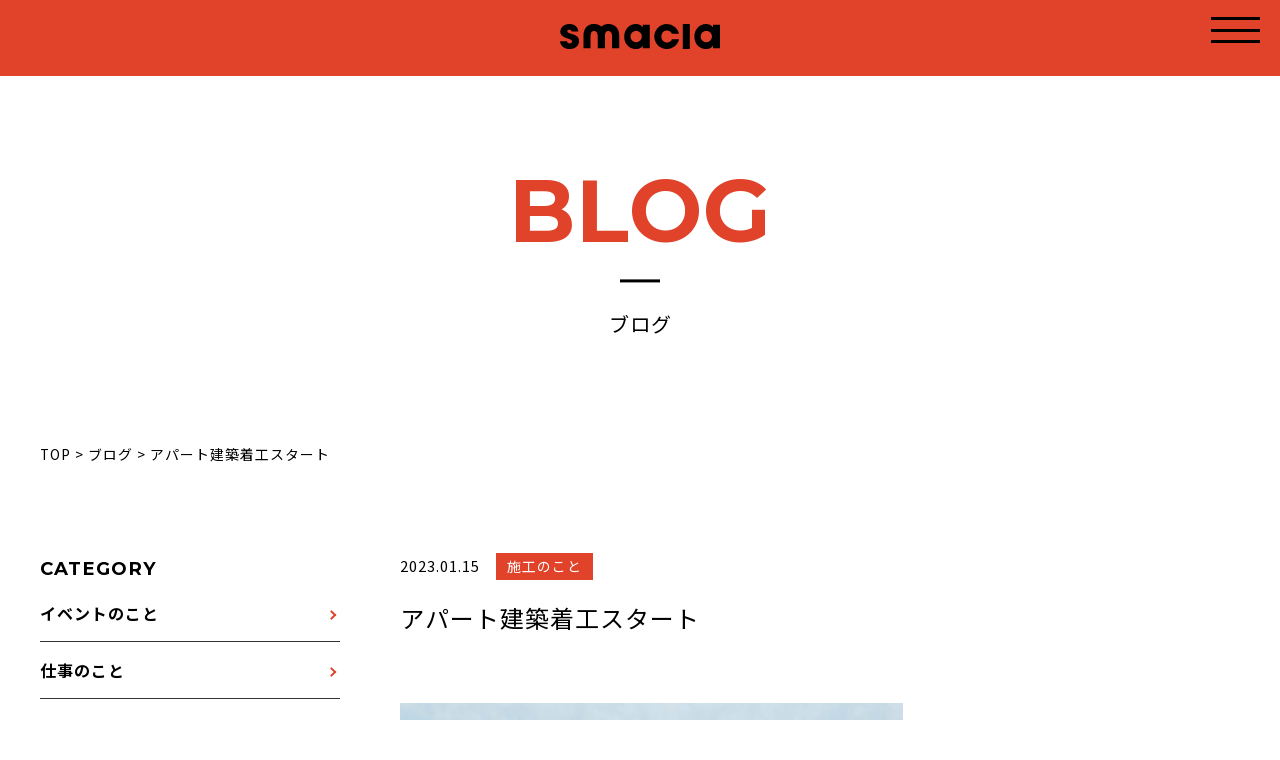

--- FILE ---
content_type: text/html; charset=UTF-8
request_url: https://smacia.co.jp/blog/%E3%82%A2%E3%83%91%E3%83%BC%E3%83%88%E5%BB%BA%E7%AF%89%E7%9D%80%E5%B7%A5%E3%82%B9%E3%82%BF%E3%83%BC%E3%83%88/
body_size: 13814
content:
<!DOCTYPE html>
<!--[if IE 7]>
<html class="ie ie7" dir="ltr" lang="ja"
	prefix="og: https://ogp.me/ns#" >
<![endif]-->
<!--[if IE 8]>
<html class="ie ie8" dir="ltr" lang="ja"
	prefix="og: https://ogp.me/ns#" >
<![endif]-->
<!--[if !(IE 7) | !(IE 8) ]><!-->
<html dir="ltr" lang="ja"
	prefix="og: https://ogp.me/ns#" >
<!--<![endif]-->
<head>
<!-- Google Tag Manager -->
<script>(function(w,d,s,l,i){w[l]=w[l]||[];w[l].push({'gtm.start':
new Date().getTime(),event:'gtm.js'});var f=d.getElementsByTagName(s)[0],
j=d.createElement(s),dl=l!='dataLayer'?'&l='+l:'';j.async=true;j.src=
'https://www.googletagmanager.com/gtm.js?id='+i+dl;f.parentNode.insertBefore(j,f);
})(window,document,'script','dataLayer','GTM-TK2MS4C');</script>
<!-- End Google Tag Manager -->
	
<!-- Global site tag (gtag.js) - Google Analytics -->
<script async src="https://www.googletagmanager.com/gtag/js?id=G-S63PL64V7Y"></script>
<script>
  window.dataLayer = window.dataLayer || [];
  function gtag(){dataLayer.push(arguments);}
  gtag('js', new Date());

  gtag('config', 'G-S63PL64V7Y');
  gtag('config', 'UA-216462235-1');
</script>

<meta charset="UTF-8">
<meta name="viewport" content="width=device-width, user-scalable=yes">
<meta http-equiv="X-UA-Compatible" content="IE=edge,chrome=1">
<meta name="format-detection" content="telephone=no">

<!-- OGP設定 -->
<meta property="og:title" content="アパート建築着工スタート | スマシア株式会社（smacia）スマシア株式会社（smacia）" />
<meta property="og:type" content="website" />
<meta property="og:url" content="https://smacia.co.jp/blog/%E3%82%A2%E3%83%91%E3%83%BC%E3%83%88%E5%BB%BA%E7%AF%89%E7%9D%80%E5%B7%A5%E3%82%B9%E3%82%BF%E3%83%BC%E3%83%88/" />
<meta property="og:image" content="https://smacia.co.jp/wp-content/uploads/2023/01/Now-Sh.jpg" />
<meta property="og:site_name" content="スマシア株式会社（smacia）" />
<meta property="og:description" content="上越市,妙高市,糸魚川市,柏崎市,長岡市の高性能デザイン住宅" />

<!-- Twitterカード -->
<meta name="twitter:card" content="summary">

<!--
<PageMap>
  <DataObject type="thumbnail">
    <Attribute name="src" value="https://smacia.co.jp/wp-content/themes/smacia2021/images/web_thumbnail.jpg"/>
    <Attribute name="width" value="100"/>
    <Attribute name="height" value="130"/>
  </DataObject>
</PageMap>
-->

<link rel="pingback" href="https://smacia.co.jp/xmlrpc.php">
<link rel="shortcut icon" href="https://smacia.co.jp/wp-content/themes/smacia2021/images/favicon.ico">
<link rel="apple-touch-icon" href="https://smacia.co.jp/wp-content/themes/smacia2021/images/click.png">
<link rel="stylesheet" href="https://smacia.co.jp/wp-content/themes/smacia2021/css/layout.css" media="all" />

<script src="https://ajax.googleapis.com/ajax/libs/jquery/2.2.4/jquery.min.js"></script>

<link rel='stylesheet' id='jquery.ui-css'  href="https://ajax.googleapis.com/ajax/libs/jqueryui/1.12.1/themes/smoothness/jquery-ui.min.css" type='text/css' media='all' />


<link rel="stylesheet" href="https://smacia.co.jp/wp-content/themes/smacia2021/css/slick.css" media="all" />
<link rel="stylesheet" href="https://smacia.co.jp/wp-content/themes/smacia2021/css/slick-theme.css" media="all" />


<link rel="stylesheet" href="https://smacia.co.jp/wp-content/themes/smacia2021/css/lity.min.css" media="all" />

<style>

.loader-wrap {
	top            : 0;
	left           : 0;
	right          : 0;
	z-index        : 999999;
	bottom         : 0;
	position       : fixed;
	display        : flex;
	align-items    : center;
	justify-content: center;
	width          : 100vw;
	height         : 100vh;
	background     : #fff;
}
</style>

<title>アパート建築着工スタート | スマシア株式会社（smacia）</title>

		<!-- All in One SEO 4.3.4.1 - aioseo.com -->
		<meta name="description" content="こんにちは住宅事業部のSHINです。 今週アパート建築2棟の着工がスタート致しました。 しっかり" />
		<meta name="robots" content="max-image-preview:large" />
		<link rel="canonical" href="https://smacia.co.jp/blog/%e3%82%a2%e3%83%91%e3%83%bc%e3%83%88%e5%bb%ba%e7%af%89%e7%9d%80%e5%b7%a5%e3%82%b9%e3%82%bf%e3%83%bc%e3%83%88/" />
		<meta name="generator" content="All in One SEO (AIOSEO) 4.3.4.1 " />
		<meta property="og:locale" content="ja_JP" />
		<meta property="og:site_name" content="スマシア株式会社（smacia） | 上越市,妙高市,糸魚川市,柏崎市,長岡市の高性能デザイン住宅" />
		<meta property="og:type" content="article" />
		<meta property="og:title" content="アパート建築着工スタート | スマシア株式会社（smacia）" />
		<meta property="og:description" content="こんにちは住宅事業部のSHINです。 今週アパート建築2棟の着工がスタート致しました。 しっかり" />
		<meta property="og:url" content="https://smacia.co.jp/blog/%e3%82%a2%e3%83%91%e3%83%bc%e3%83%88%e5%bb%ba%e7%af%89%e7%9d%80%e5%b7%a5%e3%82%b9%e3%82%bf%e3%83%bc%e3%83%88/" />
		<meta property="og:image" content="https://smacia.co.jp/wp-content/uploads/2023/01/Now-Sh.jpg" />
		<meta property="og:image:secure_url" content="https://smacia.co.jp/wp-content/uploads/2023/01/Now-Sh.jpg" />
		<meta property="og:image:width" content="1020" />
		<meta property="og:image:height" content="1020" />
		<meta property="article:published_time" content="2023-01-15T08:59:38+00:00" />
		<meta property="article:modified_time" content="2023-01-15T08:59:38+00:00" />
		<meta name="twitter:card" content="summary_large_image" />
		<meta name="twitter:title" content="アパート建築着工スタート | スマシア株式会社（smacia）" />
		<meta name="twitter:description" content="こんにちは住宅事業部のSHINです。 今週アパート建築2棟の着工がスタート致しました。 しっかり" />
		<meta name="twitter:image" content="https://smacia.co.jp/wp-content/uploads/2023/01/Now-Sh.jpg" />
		<script type="application/ld+json" class="aioseo-schema">
			{"@context":"https:\/\/schema.org","@graph":[{"@type":"BreadcrumbList","@id":"https:\/\/smacia.co.jp\/blog\/%e3%82%a2%e3%83%91%e3%83%bc%e3%83%88%e5%bb%ba%e7%af%89%e7%9d%80%e5%b7%a5%e3%82%b9%e3%82%bf%e3%83%bc%e3%83%88\/#breadcrumblist","itemListElement":[{"@type":"ListItem","@id":"https:\/\/smacia.co.jp\/#listItem","position":1,"item":{"@type":"WebPage","@id":"https:\/\/smacia.co.jp\/","name":"\u30db\u30fc\u30e0","description":"\u30b9\u30de\u30b7\u30a2\u306f\u65b0\u6f5f\u770c\u4e0a\u8d8a\u5e02\u3092\u62e0\u70b9\u306b\u65b0\u7bc9\u30fb\u30ea\u30d5\u30a9\u30fc\u30e0\u30fb\u30ea\u30ce\u30d9\u30fc\u30b7\u30e7\u30f3\u306a\u3069\u5bb6\u3065\u304f\u308a\u3092\u624b\u304c\u3051\u3066\u3044\u307e\u3059\u3002","url":"https:\/\/smacia.co.jp\/"},"nextItem":"https:\/\/smacia.co.jp\/blog\/%e3%82%a2%e3%83%91%e3%83%bc%e3%83%88%e5%bb%ba%e7%af%89%e7%9d%80%e5%b7%a5%e3%82%b9%e3%82%bf%e3%83%bc%e3%83%88\/#listItem"},{"@type":"ListItem","@id":"https:\/\/smacia.co.jp\/blog\/%e3%82%a2%e3%83%91%e3%83%bc%e3%83%88%e5%bb%ba%e7%af%89%e7%9d%80%e5%b7%a5%e3%82%b9%e3%82%bf%e3%83%bc%e3%83%88\/#listItem","position":2,"item":{"@type":"WebPage","@id":"https:\/\/smacia.co.jp\/blog\/%e3%82%a2%e3%83%91%e3%83%bc%e3%83%88%e5%bb%ba%e7%af%89%e7%9d%80%e5%b7%a5%e3%82%b9%e3%82%bf%e3%83%bc%e3%83%88\/","name":"\u30a2\u30d1\u30fc\u30c8\u5efa\u7bc9\u7740\u5de5\u30b9\u30bf\u30fc\u30c8","description":"\u3053\u3093\u306b\u3061\u306f\u4f4f\u5b85\u4e8b\u696d\u90e8\u306eSHIN\u3067\u3059\u3002 \u4eca\u9031\u30a2\u30d1\u30fc\u30c8\u5efa\u7bc92\u68df\u306e\u7740\u5de5\u304c\u30b9\u30bf\u30fc\u30c8\u81f4\u3057\u307e\u3057\u305f\u3002 \u3057\u3063\u304b\u308a","url":"https:\/\/smacia.co.jp\/blog\/%e3%82%a2%e3%83%91%e3%83%bc%e3%83%88%e5%bb%ba%e7%af%89%e7%9d%80%e5%b7%a5%e3%82%b9%e3%82%bf%e3%83%bc%e3%83%88\/"},"previousItem":"https:\/\/smacia.co.jp\/#listItem"}]},{"@type":"Organization","@id":"https:\/\/smacia.co.jp\/#organization","name":"\u30b9\u30de\u30b7\u30a2\u682a\u5f0f\u4f1a\u793e","url":"https:\/\/smacia.co.jp\/","logo":{"@type":"ImageObject","url":"http:\/\/smacia.heteml.net\/smacia.co.jp\/wp-content\/uploads\/2021\/12\/01_01\u30ab\u30e9\u30fc\u30ed\u30b4-1.png","@id":"https:\/\/smacia.co.jp\/#organizationLogo"},"image":{"@id":"https:\/\/smacia.co.jp\/#organizationLogo"}},{"@type":"Person","@id":"https:\/\/smacia.co.jp\/author\/smacia\/#author","url":"https:\/\/smacia.co.jp\/author\/smacia\/","name":"smacia","image":{"@type":"ImageObject","@id":"https:\/\/smacia.co.jp\/blog\/%e3%82%a2%e3%83%91%e3%83%bc%e3%83%88%e5%bb%ba%e7%af%89%e7%9d%80%e5%b7%a5%e3%82%b9%e3%82%bf%e3%83%bc%e3%83%88\/#authorImage","url":"https:\/\/secure.gravatar.com\/avatar\/1793e6f8058c5534feec4b1f46941b74c8c944df493ebb56076a74708ba5e793?s=96&d=mm&r=g","width":96,"height":96,"caption":"smacia"}},{"@type":"WebPage","@id":"https:\/\/smacia.co.jp\/blog\/%e3%82%a2%e3%83%91%e3%83%bc%e3%83%88%e5%bb%ba%e7%af%89%e7%9d%80%e5%b7%a5%e3%82%b9%e3%82%bf%e3%83%bc%e3%83%88\/#webpage","url":"https:\/\/smacia.co.jp\/blog\/%e3%82%a2%e3%83%91%e3%83%bc%e3%83%88%e5%bb%ba%e7%af%89%e7%9d%80%e5%b7%a5%e3%82%b9%e3%82%bf%e3%83%bc%e3%83%88\/","name":"\u30a2\u30d1\u30fc\u30c8\u5efa\u7bc9\u7740\u5de5\u30b9\u30bf\u30fc\u30c8 | \u30b9\u30de\u30b7\u30a2\u682a\u5f0f\u4f1a\u793e\uff08smacia\uff09","description":"\u3053\u3093\u306b\u3061\u306f\u4f4f\u5b85\u4e8b\u696d\u90e8\u306eSHIN\u3067\u3059\u3002 \u4eca\u9031\u30a2\u30d1\u30fc\u30c8\u5efa\u7bc92\u68df\u306e\u7740\u5de5\u304c\u30b9\u30bf\u30fc\u30c8\u81f4\u3057\u307e\u3057\u305f\u3002 \u3057\u3063\u304b\u308a","inLanguage":"ja","isPartOf":{"@id":"https:\/\/smacia.co.jp\/#website"},"breadcrumb":{"@id":"https:\/\/smacia.co.jp\/blog\/%e3%82%a2%e3%83%91%e3%83%bc%e3%83%88%e5%bb%ba%e7%af%89%e7%9d%80%e5%b7%a5%e3%82%b9%e3%82%bf%e3%83%bc%e3%83%88\/#breadcrumblist"},"author":{"@id":"https:\/\/smacia.co.jp\/author\/smacia\/#author"},"creator":{"@id":"https:\/\/smacia.co.jp\/author\/smacia\/#author"},"image":{"@type":"ImageObject","url":"https:\/\/smacia.co.jp\/wp-content\/uploads\/2023\/01\/Now-Sh.jpg","@id":"https:\/\/smacia.co.jp\/#mainImage","width":1020,"height":1020},"primaryImageOfPage":{"@id":"https:\/\/smacia.co.jp\/blog\/%e3%82%a2%e3%83%91%e3%83%bc%e3%83%88%e5%bb%ba%e7%af%89%e7%9d%80%e5%b7%a5%e3%82%b9%e3%82%bf%e3%83%bc%e3%83%88\/#mainImage"},"datePublished":"2023-01-15T08:59:38+09:00","dateModified":"2023-01-15T08:59:38+09:00"},{"@type":"WebSite","@id":"https:\/\/smacia.co.jp\/#website","url":"https:\/\/smacia.co.jp\/","name":"\u30b9\u30de\u30b7\u30a2\u682a\u5f0f\u4f1a\u793e","description":"\u4e0a\u8d8a\u5e02,\u5999\u9ad8\u5e02,\u7cf8\u9b5a\u5ddd\u5e02,\u67cf\u5d0e\u5e02,\u9577\u5ca1\u5e02\u306e\u9ad8\u6027\u80fd\u30c7\u30b6\u30a4\u30f3\u4f4f\u5b85","inLanguage":"ja","publisher":{"@id":"https:\/\/smacia.co.jp\/#organization"}}]}
		</script>
		<!-- All in One SEO -->

<link rel="alternate" title="oEmbed (JSON)" type="application/json+oembed" href="https://smacia.co.jp/wp-json/oembed/1.0/embed?url=https%3A%2F%2Fsmacia.co.jp%2Fblog%2F%25e3%2582%25a2%25e3%2583%2591%25e3%2583%25bc%25e3%2583%2588%25e5%25bb%25ba%25e7%25af%2589%25e7%259d%2580%25e5%25b7%25a5%25e3%2582%25b9%25e3%2582%25bf%25e3%2583%25bc%25e3%2583%2588%2F" />
<link rel="alternate" title="oEmbed (XML)" type="text/xml+oembed" href="https://smacia.co.jp/wp-json/oembed/1.0/embed?url=https%3A%2F%2Fsmacia.co.jp%2Fblog%2F%25e3%2582%25a2%25e3%2583%2591%25e3%2583%25bc%25e3%2583%2588%25e5%25bb%25ba%25e7%25af%2589%25e7%259d%2580%25e5%25b7%25a5%25e3%2582%25b9%25e3%2582%25bf%25e3%2583%25bc%25e3%2583%2588%2F&#038;format=xml" />
<style id='wp-img-auto-sizes-contain-inline-css' type='text/css'>
img:is([sizes=auto i],[sizes^="auto," i]){contain-intrinsic-size:3000px 1500px}
/*# sourceURL=wp-img-auto-sizes-contain-inline-css */
</style>
<style id='wp-emoji-styles-inline-css' type='text/css'>

	img.wp-smiley, img.emoji {
		display: inline !important;
		border: none !important;
		box-shadow: none !important;
		height: 1em !important;
		width: 1em !important;
		margin: 0 0.07em !important;
		vertical-align: -0.1em !important;
		background: none !important;
		padding: 0 !important;
	}
/*# sourceURL=wp-emoji-styles-inline-css */
</style>
<style id='wp-block-library-inline-css' type='text/css'>
:root{--wp-block-synced-color:#7a00df;--wp-block-synced-color--rgb:122,0,223;--wp-bound-block-color:var(--wp-block-synced-color);--wp-editor-canvas-background:#ddd;--wp-admin-theme-color:#007cba;--wp-admin-theme-color--rgb:0,124,186;--wp-admin-theme-color-darker-10:#006ba1;--wp-admin-theme-color-darker-10--rgb:0,107,160.5;--wp-admin-theme-color-darker-20:#005a87;--wp-admin-theme-color-darker-20--rgb:0,90,135;--wp-admin-border-width-focus:2px}@media (min-resolution:192dpi){:root{--wp-admin-border-width-focus:1.5px}}.wp-element-button{cursor:pointer}:root .has-very-light-gray-background-color{background-color:#eee}:root .has-very-dark-gray-background-color{background-color:#313131}:root .has-very-light-gray-color{color:#eee}:root .has-very-dark-gray-color{color:#313131}:root .has-vivid-green-cyan-to-vivid-cyan-blue-gradient-background{background:linear-gradient(135deg,#00d084,#0693e3)}:root .has-purple-crush-gradient-background{background:linear-gradient(135deg,#34e2e4,#4721fb 50%,#ab1dfe)}:root .has-hazy-dawn-gradient-background{background:linear-gradient(135deg,#faaca8,#dad0ec)}:root .has-subdued-olive-gradient-background{background:linear-gradient(135deg,#fafae1,#67a671)}:root .has-atomic-cream-gradient-background{background:linear-gradient(135deg,#fdd79a,#004a59)}:root .has-nightshade-gradient-background{background:linear-gradient(135deg,#330968,#31cdcf)}:root .has-midnight-gradient-background{background:linear-gradient(135deg,#020381,#2874fc)}:root{--wp--preset--font-size--normal:16px;--wp--preset--font-size--huge:42px}.has-regular-font-size{font-size:1em}.has-larger-font-size{font-size:2.625em}.has-normal-font-size{font-size:var(--wp--preset--font-size--normal)}.has-huge-font-size{font-size:var(--wp--preset--font-size--huge)}.has-text-align-center{text-align:center}.has-text-align-left{text-align:left}.has-text-align-right{text-align:right}.has-fit-text{white-space:nowrap!important}#end-resizable-editor-section{display:none}.aligncenter{clear:both}.items-justified-left{justify-content:flex-start}.items-justified-center{justify-content:center}.items-justified-right{justify-content:flex-end}.items-justified-space-between{justify-content:space-between}.screen-reader-text{border:0;clip-path:inset(50%);height:1px;margin:-1px;overflow:hidden;padding:0;position:absolute;width:1px;word-wrap:normal!important}.screen-reader-text:focus{background-color:#ddd;clip-path:none;color:#444;display:block;font-size:1em;height:auto;left:5px;line-height:normal;padding:15px 23px 14px;text-decoration:none;top:5px;width:auto;z-index:100000}html :where(.has-border-color){border-style:solid}html :where([style*=border-top-color]){border-top-style:solid}html :where([style*=border-right-color]){border-right-style:solid}html :where([style*=border-bottom-color]){border-bottom-style:solid}html :where([style*=border-left-color]){border-left-style:solid}html :where([style*=border-width]){border-style:solid}html :where([style*=border-top-width]){border-top-style:solid}html :where([style*=border-right-width]){border-right-style:solid}html :where([style*=border-bottom-width]){border-bottom-style:solid}html :where([style*=border-left-width]){border-left-style:solid}html :where(img[class*=wp-image-]){height:auto;max-width:100%}:where(figure){margin:0 0 1em}html :where(.is-position-sticky){--wp-admin--admin-bar--position-offset:var(--wp-admin--admin-bar--height,0px)}@media screen and (max-width:600px){html :where(.is-position-sticky){--wp-admin--admin-bar--position-offset:0px}}

/*# sourceURL=wp-block-library-inline-css */
</style><style id='global-styles-inline-css' type='text/css'>
:root{--wp--preset--aspect-ratio--square: 1;--wp--preset--aspect-ratio--4-3: 4/3;--wp--preset--aspect-ratio--3-4: 3/4;--wp--preset--aspect-ratio--3-2: 3/2;--wp--preset--aspect-ratio--2-3: 2/3;--wp--preset--aspect-ratio--16-9: 16/9;--wp--preset--aspect-ratio--9-16: 9/16;--wp--preset--color--black: #000000;--wp--preset--color--cyan-bluish-gray: #abb8c3;--wp--preset--color--white: #ffffff;--wp--preset--color--pale-pink: #f78da7;--wp--preset--color--vivid-red: #cf2e2e;--wp--preset--color--luminous-vivid-orange: #ff6900;--wp--preset--color--luminous-vivid-amber: #fcb900;--wp--preset--color--light-green-cyan: #7bdcb5;--wp--preset--color--vivid-green-cyan: #00d084;--wp--preset--color--pale-cyan-blue: #8ed1fc;--wp--preset--color--vivid-cyan-blue: #0693e3;--wp--preset--color--vivid-purple: #9b51e0;--wp--preset--gradient--vivid-cyan-blue-to-vivid-purple: linear-gradient(135deg,rgb(6,147,227) 0%,rgb(155,81,224) 100%);--wp--preset--gradient--light-green-cyan-to-vivid-green-cyan: linear-gradient(135deg,rgb(122,220,180) 0%,rgb(0,208,130) 100%);--wp--preset--gradient--luminous-vivid-amber-to-luminous-vivid-orange: linear-gradient(135deg,rgb(252,185,0) 0%,rgb(255,105,0) 100%);--wp--preset--gradient--luminous-vivid-orange-to-vivid-red: linear-gradient(135deg,rgb(255,105,0) 0%,rgb(207,46,46) 100%);--wp--preset--gradient--very-light-gray-to-cyan-bluish-gray: linear-gradient(135deg,rgb(238,238,238) 0%,rgb(169,184,195) 100%);--wp--preset--gradient--cool-to-warm-spectrum: linear-gradient(135deg,rgb(74,234,220) 0%,rgb(151,120,209) 20%,rgb(207,42,186) 40%,rgb(238,44,130) 60%,rgb(251,105,98) 80%,rgb(254,248,76) 100%);--wp--preset--gradient--blush-light-purple: linear-gradient(135deg,rgb(255,206,236) 0%,rgb(152,150,240) 100%);--wp--preset--gradient--blush-bordeaux: linear-gradient(135deg,rgb(254,205,165) 0%,rgb(254,45,45) 50%,rgb(107,0,62) 100%);--wp--preset--gradient--luminous-dusk: linear-gradient(135deg,rgb(255,203,112) 0%,rgb(199,81,192) 50%,rgb(65,88,208) 100%);--wp--preset--gradient--pale-ocean: linear-gradient(135deg,rgb(255,245,203) 0%,rgb(182,227,212) 50%,rgb(51,167,181) 100%);--wp--preset--gradient--electric-grass: linear-gradient(135deg,rgb(202,248,128) 0%,rgb(113,206,126) 100%);--wp--preset--gradient--midnight: linear-gradient(135deg,rgb(2,3,129) 0%,rgb(40,116,252) 100%);--wp--preset--font-size--small: 13px;--wp--preset--font-size--medium: 20px;--wp--preset--font-size--large: 36px;--wp--preset--font-size--x-large: 42px;--wp--preset--spacing--20: 0.44rem;--wp--preset--spacing--30: 0.67rem;--wp--preset--spacing--40: 1rem;--wp--preset--spacing--50: 1.5rem;--wp--preset--spacing--60: 2.25rem;--wp--preset--spacing--70: 3.38rem;--wp--preset--spacing--80: 5.06rem;--wp--preset--shadow--natural: 6px 6px 9px rgba(0, 0, 0, 0.2);--wp--preset--shadow--deep: 12px 12px 50px rgba(0, 0, 0, 0.4);--wp--preset--shadow--sharp: 6px 6px 0px rgba(0, 0, 0, 0.2);--wp--preset--shadow--outlined: 6px 6px 0px -3px rgb(255, 255, 255), 6px 6px rgb(0, 0, 0);--wp--preset--shadow--crisp: 6px 6px 0px rgb(0, 0, 0);}:where(.is-layout-flex){gap: 0.5em;}:where(.is-layout-grid){gap: 0.5em;}body .is-layout-flex{display: flex;}.is-layout-flex{flex-wrap: wrap;align-items: center;}.is-layout-flex > :is(*, div){margin: 0;}body .is-layout-grid{display: grid;}.is-layout-grid > :is(*, div){margin: 0;}:where(.wp-block-columns.is-layout-flex){gap: 2em;}:where(.wp-block-columns.is-layout-grid){gap: 2em;}:where(.wp-block-post-template.is-layout-flex){gap: 1.25em;}:where(.wp-block-post-template.is-layout-grid){gap: 1.25em;}.has-black-color{color: var(--wp--preset--color--black) !important;}.has-cyan-bluish-gray-color{color: var(--wp--preset--color--cyan-bluish-gray) !important;}.has-white-color{color: var(--wp--preset--color--white) !important;}.has-pale-pink-color{color: var(--wp--preset--color--pale-pink) !important;}.has-vivid-red-color{color: var(--wp--preset--color--vivid-red) !important;}.has-luminous-vivid-orange-color{color: var(--wp--preset--color--luminous-vivid-orange) !important;}.has-luminous-vivid-amber-color{color: var(--wp--preset--color--luminous-vivid-amber) !important;}.has-light-green-cyan-color{color: var(--wp--preset--color--light-green-cyan) !important;}.has-vivid-green-cyan-color{color: var(--wp--preset--color--vivid-green-cyan) !important;}.has-pale-cyan-blue-color{color: var(--wp--preset--color--pale-cyan-blue) !important;}.has-vivid-cyan-blue-color{color: var(--wp--preset--color--vivid-cyan-blue) !important;}.has-vivid-purple-color{color: var(--wp--preset--color--vivid-purple) !important;}.has-black-background-color{background-color: var(--wp--preset--color--black) !important;}.has-cyan-bluish-gray-background-color{background-color: var(--wp--preset--color--cyan-bluish-gray) !important;}.has-white-background-color{background-color: var(--wp--preset--color--white) !important;}.has-pale-pink-background-color{background-color: var(--wp--preset--color--pale-pink) !important;}.has-vivid-red-background-color{background-color: var(--wp--preset--color--vivid-red) !important;}.has-luminous-vivid-orange-background-color{background-color: var(--wp--preset--color--luminous-vivid-orange) !important;}.has-luminous-vivid-amber-background-color{background-color: var(--wp--preset--color--luminous-vivid-amber) !important;}.has-light-green-cyan-background-color{background-color: var(--wp--preset--color--light-green-cyan) !important;}.has-vivid-green-cyan-background-color{background-color: var(--wp--preset--color--vivid-green-cyan) !important;}.has-pale-cyan-blue-background-color{background-color: var(--wp--preset--color--pale-cyan-blue) !important;}.has-vivid-cyan-blue-background-color{background-color: var(--wp--preset--color--vivid-cyan-blue) !important;}.has-vivid-purple-background-color{background-color: var(--wp--preset--color--vivid-purple) !important;}.has-black-border-color{border-color: var(--wp--preset--color--black) !important;}.has-cyan-bluish-gray-border-color{border-color: var(--wp--preset--color--cyan-bluish-gray) !important;}.has-white-border-color{border-color: var(--wp--preset--color--white) !important;}.has-pale-pink-border-color{border-color: var(--wp--preset--color--pale-pink) !important;}.has-vivid-red-border-color{border-color: var(--wp--preset--color--vivid-red) !important;}.has-luminous-vivid-orange-border-color{border-color: var(--wp--preset--color--luminous-vivid-orange) !important;}.has-luminous-vivid-amber-border-color{border-color: var(--wp--preset--color--luminous-vivid-amber) !important;}.has-light-green-cyan-border-color{border-color: var(--wp--preset--color--light-green-cyan) !important;}.has-vivid-green-cyan-border-color{border-color: var(--wp--preset--color--vivid-green-cyan) !important;}.has-pale-cyan-blue-border-color{border-color: var(--wp--preset--color--pale-cyan-blue) !important;}.has-vivid-cyan-blue-border-color{border-color: var(--wp--preset--color--vivid-cyan-blue) !important;}.has-vivid-purple-border-color{border-color: var(--wp--preset--color--vivid-purple) !important;}.has-vivid-cyan-blue-to-vivid-purple-gradient-background{background: var(--wp--preset--gradient--vivid-cyan-blue-to-vivid-purple) !important;}.has-light-green-cyan-to-vivid-green-cyan-gradient-background{background: var(--wp--preset--gradient--light-green-cyan-to-vivid-green-cyan) !important;}.has-luminous-vivid-amber-to-luminous-vivid-orange-gradient-background{background: var(--wp--preset--gradient--luminous-vivid-amber-to-luminous-vivid-orange) !important;}.has-luminous-vivid-orange-to-vivid-red-gradient-background{background: var(--wp--preset--gradient--luminous-vivid-orange-to-vivid-red) !important;}.has-very-light-gray-to-cyan-bluish-gray-gradient-background{background: var(--wp--preset--gradient--very-light-gray-to-cyan-bluish-gray) !important;}.has-cool-to-warm-spectrum-gradient-background{background: var(--wp--preset--gradient--cool-to-warm-spectrum) !important;}.has-blush-light-purple-gradient-background{background: var(--wp--preset--gradient--blush-light-purple) !important;}.has-blush-bordeaux-gradient-background{background: var(--wp--preset--gradient--blush-bordeaux) !important;}.has-luminous-dusk-gradient-background{background: var(--wp--preset--gradient--luminous-dusk) !important;}.has-pale-ocean-gradient-background{background: var(--wp--preset--gradient--pale-ocean) !important;}.has-electric-grass-gradient-background{background: var(--wp--preset--gradient--electric-grass) !important;}.has-midnight-gradient-background{background: var(--wp--preset--gradient--midnight) !important;}.has-small-font-size{font-size: var(--wp--preset--font-size--small) !important;}.has-medium-font-size{font-size: var(--wp--preset--font-size--medium) !important;}.has-large-font-size{font-size: var(--wp--preset--font-size--large) !important;}.has-x-large-font-size{font-size: var(--wp--preset--font-size--x-large) !important;}
/*# sourceURL=global-styles-inline-css */
</style>

<style id='classic-theme-styles-inline-css' type='text/css'>
/*! This file is auto-generated */
.wp-block-button__link{color:#fff;background-color:#32373c;border-radius:9999px;box-shadow:none;text-decoration:none;padding:calc(.667em + 2px) calc(1.333em + 2px);font-size:1.125em}.wp-block-file__button{background:#32373c;color:#fff;text-decoration:none}
/*# sourceURL=/wp-includes/css/classic-themes.min.css */
</style>
<link rel='stylesheet' id='ez-toc-css' href='https://smacia.co.jp/wp-content/plugins/easy-table-of-contents/assets/css/screen.min.css?ver=2.0.46' type='text/css' media='all' />
<style id='ez-toc-inline-css' type='text/css'>
div#ez-toc-container p.ez-toc-title {font-size: 120%;}div#ez-toc-container p.ez-toc-title {font-weight: 500;}div#ez-toc-container ul li {font-size: 95%;}div#ez-toc-container nav ul ul li ul li {font-size: 90%!important;}div#ez-toc-container {width: 100%;}
.ez-toc-container-direction {direction: ltr;}.ez-toc-counter ul{counter-reset: item;}.ez-toc-counter nav ul li a::before {content: counters(item, ".", decimal) ". ";display: inline-block;counter-increment: item;flex-grow: 0;flex-shrink: 0;margin-right: .2em; float: left;}.ez-toc-widget-direction {direction: ltr;}.ez-toc-widget-container ul{counter-reset: item;}.ez-toc-widget-container nav ul li a::before {content: counters(item, ".", decimal) ". ";display: inline-block;counter-increment: item;flex-grow: 0;flex-shrink: 0;margin-right: .2em; float: left;}
/*# sourceURL=ez-toc-inline-css */
</style>
<link rel='stylesheet' id='wordpress-popular-posts-css-css' href='https://smacia.co.jp/wp-content/plugins/wordpress-popular-posts/assets/css/wpp.css?ver=6.1.1' type='text/css' media='all' />
<link rel='stylesheet' id='mts_simple_booking_front-css' href='https://smacia.co.jp/wp-content/plugins/mts-simple-booking/css/mtssb-front.css?ver=6.9' type='text/css' media='all' />
<link rel="https://api.w.org/" href="https://smacia.co.jp/wp-json/" /><link rel="EditURI" type="application/rsd+xml" title="RSD" href="https://smacia.co.jp/xmlrpc.php?rsd" />
<meta name="generator" content="WordPress 6.9" />
<link rel='shortlink' href='https://smacia.co.jp/?p=1051' />
            <style id="wpp-loading-animation-styles">@-webkit-keyframes bgslide{from{background-position-x:0}to{background-position-x:-200%}}@keyframes bgslide{from{background-position-x:0}to{background-position-x:-200%}}.wpp-widget-placeholder,.wpp-widget-block-placeholder{margin:0 auto;width:60px;height:3px;background:#dd3737;background:linear-gradient(90deg,#dd3737 0%,#571313 10%,#dd3737 100%);background-size:200% auto;border-radius:3px;-webkit-animation:bgslide 1s infinite linear;animation:bgslide 1s infinite linear}</style>
            <noscript><style>.lazyload[data-src]{display:none !important;}</style></noscript><style>.lazyload{background-image:none !important;}.lazyload:before{background-image:none !important;}</style><style id="wpforms-css-vars-root">
				:root {
					--wpforms-field-border-radius: 3px;
--wpforms-field-background-color: #ffffff;
--wpforms-field-border-color: rgba( 0, 0, 0, 0.25 );
--wpforms-field-text-color: rgba( 0, 0, 0, 0.7 );
--wpforms-label-color: rgba( 0, 0, 0, 0.85 );
--wpforms-label-sublabel-color: rgba( 0, 0, 0, 0.55 );
--wpforms-label-error-color: #d63637;
--wpforms-button-border-radius: 3px;
--wpforms-button-background-color: #066aab;
--wpforms-button-text-color: #ffffff;
--wpforms-field-size-input-height: 43px;
--wpforms-field-size-input-spacing: 15px;
--wpforms-field-size-font-size: 16px;
--wpforms-field-size-line-height: 19px;
--wpforms-field-size-padding-h: 14px;
--wpforms-field-size-checkbox-size: 16px;
--wpforms-field-size-sublabel-spacing: 5px;
--wpforms-field-size-icon-size: 1;
--wpforms-label-size-font-size: 16px;
--wpforms-label-size-line-height: 19px;
--wpforms-label-size-sublabel-font-size: 14px;
--wpforms-label-size-sublabel-line-height: 17px;
--wpforms-button-size-font-size: 17px;
--wpforms-button-size-height: 41px;
--wpforms-button-size-padding-h: 15px;
--wpforms-button-size-margin-top: 10px;

				}
			</style></head>

<body class="wp-singular blog-template-default single single-blog postid-1051 wp-theme-smacia2021">
<script data-cfasync="false" data-no-defer="1">var ewww_webp_supported=false;</script>
<!-- Google Tag Manager (noscript) -->
<noscript><iframe src="https://www.googletagmanager.com/ns.html?id=GTM-TK2MS4C"
height="0" width="0" style="display:none;visibility:hidden"></iframe></noscript>
<!-- End Google Tag Manager (noscript) -->


  <div class="loader-wrap">
       
    </div>
    <div id="container_wrap">


  <header class="low_ver">
<p class="h_logo">
<a href="https://smacia.co.jp/"><img src="[data-uri]" alt="smacia" data-src="https://smacia.co.jp/wp-content/themes/smacia2021/images/logo.svg" decoding="async" class="lazyload"><noscript><img src="https://smacia.co.jp/wp-content/themes/smacia2021/images/logo.svg" alt="smacia" data-eio="l"></noscript></a></p>

    <div id="overlay">
        <div class="over_inbox1">
        <nav class="gnavi">
            <ul>
                <li><a href="https://smacia.co.jp/">トップ</a></li>
                <li><a href="https://smacia.co.jp/newconstruction/">新築事業</a></li>
                <li><a href="https://smacia.co.jp/reform/">リフォーム・リノベーション事業</a></li>
                <li><a href="https://smacia.co.jp/event/">イベント</a></li>
                <li><a href="https://smacia.co.jp/works/">施工事例一覧</a></li>
                <li><a href="https://smacia.co.jp/lp/">モデルハウス</a></li>
                <li><a href="https://smacia.co.jp/flow/">家づくりの流れ</a></li>
            </ul>
            <ul>
                <li><a href="https://smacia.co.jp/staff/">スタッフ紹介</a></li>
                <li><a href="https://smacia.co.jp/tour/">YouTube channel</a></li>
                <li><a href="https://smacia.co.jp/voice/">お客さまの声</a></li>
                <li><a href="https://smacia.co.jp/info/">お知らせ</a></li>
                <li><a href="https://smacia.co.jp/blog/">ブログ</a></li>
                <li class="pc"><a href="https://smacia.co.jp/contact/">お問い合わせ</a></li>
            </ul>
        </nav>
        <a href="https://smacia.co.jp/contact/" class="more_wh">お問い合わせ</a>
        <ul class="list_sns">
            <li><a href="https://www.youtube.com/channel/UCqLuazk7sv6YHlMS6FfHAyg" target="_blank"><img src="[data-uri]" alt="YouTube" data-src="https://smacia.co.jp/wp-content/themes/smacia2021/images/icon_youtube.svg" decoding="async" class="lazyload"><noscript><img src="https://smacia.co.jp/wp-content/themes/smacia2021/images/icon_youtube.svg" alt="YouTube" data-eio="l"></noscript></a></li>
            <li><a href="https://www.instagram.com/smacia1225/" target="_blank"><img src="[data-uri]" alt="Instagram" data-src="https://smacia.co.jp/wp-content/themes/smacia2021/images/icon_insta.svg" decoding="async" class="lazyload"><noscript><img src="https://smacia.co.jp/wp-content/themes/smacia2021/images/icon_insta.svg" alt="Instagram" data-eio="l"></noscript></a></li>
        </ul>
    </div>
        <div class="over_inbox2">
        <ul class="gnavi_sub">
            <li><a href="https://smacia.co.jp/document/">資料請求</a></li>
            <li><a href="https://smacia.co.jp/brand/">ブランドページ</a></li>
            <li><a href="https://smacia.co.jp/company/">会社案内</a></li>
            <li><a href="https://smacia.co.jp/qanda/">よくある質問</a></li>
            <li><a href="https://smacia.co.jp/recruit/">採用情報</a></li>
            <li><a href="https://smacia.co.jp/privacy/">プライバシーポリシー</a></li>
        </ul>
        </div>
    </div>
        <a class="menu-trigger h_link"><span></span><span></span><span></span></a>

</header>

<div class="low_main">
<p class="low_mainttl">
<span class="en ore">BLOG</span>
<span class="jp txt_clr_black">ブログ</span>
</p>
</div>

<div id="container">
<div id="content">

<div id="list_breadcrumb" typeof="BreadcrumbList" vocab="http://schema.org/">
<div class="inner2">
<!-- Breadcrumb NavXT 7.2.0 -->
<span property="itemListElement" typeof="ListItem"><a property="item" typeof="WebPage" title="Go to スマシア株式会社（smacia）." href="https://smacia.co.jp" class="home" ><span property="name">TOP</span></a><meta property="position" content="1"></span> &gt; <span property="itemListElement" typeof="ListItem"><a property="item" typeof="WebPage" title="Go to ブログ." href="https://smacia.co.jp/blog/" class="archive post-blog-archive" ><span property="name">ブログ</span></a><meta property="position" content="2"></span> &gt; <span property="itemListElement" typeof="ListItem"><span property="name" class="post post-blog current-item">アパート建築着工スタート</span><meta property="url" content="https://smacia.co.jp/blog/%e3%82%a2%e3%83%91%e3%83%bc%e3%83%88%e5%bb%ba%e7%af%89%e7%9d%80%e5%b7%a5%e3%82%b9%e3%82%bf%e3%83%bc%e3%83%88/"><meta property="position" content="3"></span></div>
</div>


<div class="section_wrapC">
        <div class="inner2">
            <div id="main">
                <div class="article_box">
                    <div class="cat_date">
                        <p class="date">2023.01.15</p>
                        <p class="cat_name">施工のこと</p>
                    </div>
                    <h1 class="article_name">アパート建築着工スタート</h1>
                    <div class="txt_box">

					
									<p><img fetchpriority="high" decoding="async" src="[data-uri]" alt="" width="503" height="503" class="alignnone  wp-image-1053 lazyload"   data-src="https://smacia.co.jp/wp-content/uploads/2023/01/Now-Sh.jpg" data-srcset="https://smacia.co.jp/wp-content/uploads/2023/01/Now-Sh.jpg 1020w, https://smacia.co.jp/wp-content/uploads/2023/01/Now-Sh-400x400.jpg 400w, https://smacia.co.jp/wp-content/uploads/2023/01/Now-Sh-768x768.jpg 768w" data-sizes="auto" /><noscript><img fetchpriority="high" decoding="async" src="https://smacia.co.jp/wp-content/uploads/2023/01/Now-Sh.jpg" alt="" width="503" height="503" class="alignnone  wp-image-1053" srcset="https://smacia.co.jp/wp-content/uploads/2023/01/Now-Sh.jpg 1020w, https://smacia.co.jp/wp-content/uploads/2023/01/Now-Sh-400x400.jpg 400w, https://smacia.co.jp/wp-content/uploads/2023/01/Now-Sh-768x768.jpg 768w" sizes="(max-width: 503px) 100vw, 503px" data-eio="l" /></noscript></p>
<p>こんにちは住宅事業部のSHINです。</p>
<p>&nbsp;</p>
<p>今週アパート建築2棟の着工がスタート致しました。</p>
<p>しっかりと地盤改良からのスタートです。</p>
<p>&nbsp;</p>
<p>今回は、オーナさまからのご希望で、ペット可能なアパートになります！</p>
<p>近年ペット需要が高い割に、ペット対応の賃貸物件は少ないですよね。。。</p>
<p>対応のお部屋を探している方も多いはずです！</p>
<p>&nbsp;</p>
<p>２棟の建築となりますので、ペット可能な賃貸をお探しの方にはホント朗報ですね！</p>
<p>オーナー様もペットを飼われていることもあり、今回は初めから対応した建築を考えていたようです。</p>
<p>私も猫を飼ってる身としては大変ありがたいお話しです。</p>
<p>また進捗状況お伝え致します！</p>
<p><img decoding="async" src="[data-uri]" alt="" width="98" height="153" class="wp-image-1052 alignleft lazyload"   data-src="https://smacia.co.jp/wp-content/uploads/2023/01/IMG_9613.png" data-srcset="https://smacia.co.jp/wp-content/uploads/2023/01/IMG_9613.png 1020w, https://smacia.co.jp/wp-content/uploads/2023/01/IMG_9613-400x626.png 400w, https://smacia.co.jp/wp-content/uploads/2023/01/IMG_9613-768x1202.png 768w, https://smacia.co.jp/wp-content/uploads/2023/01/IMG_9613-981x1536.png 981w" data-sizes="auto" /><noscript><img decoding="async" src="https://smacia.co.jp/wp-content/uploads/2023/01/IMG_9613.png" alt="" width="98" height="153" class="wp-image-1052 alignleft" srcset="https://smacia.co.jp/wp-content/uploads/2023/01/IMG_9613.png 1020w, https://smacia.co.jp/wp-content/uploads/2023/01/IMG_9613-400x626.png 400w, https://smacia.co.jp/wp-content/uploads/2023/01/IMG_9613-768x1202.png 768w, https://smacia.co.jp/wp-content/uploads/2023/01/IMG_9613-981x1536.png 981w" sizes="(max-width: 98px) 100vw, 98px" data-eio="l" /></noscript></p>
<p>&nbsp;</p>
<p>&nbsp;</p>
<p>&nbsp;</p>
<p>&nbsp;</p>
<p>弊社東京営業所ではペット共生住宅にも力を入れております。</p>
<p>～ペットの幸せのためのリフォーム～</p>
<p><b>『PETCIA』</b></p>
<p>是非合わせてご覧ください。</p>
<p><a href="http://www.smacia.net/tokyohp/pet">↓ここをクリック↓</a></p>				                    </div>
				</div>
				<ul class="list_pagination">
                        <li class="prev"><a href="https://smacia.co.jp/blog/%e3%80%8esmacia%e3%81%a8%e3%81%a4%e3%81%8f%e3%82%8b%e3%83%af%e3%82%af%e3%83%af%e3%82%af%e3%81%99%e3%82%8b%e5%ae%b6%e3%80%8f/" rel="prev"> 『smaciaとつくるワクワクする家』</a></li>
                        <li class="center"><a href="https://smacia.co.jp/blog/">ALL</a></li>
                        <li class="next"><a href="https://smacia.co.jp/blog/%e6%96%b0%e3%83%97%e3%83%ad%e3%82%b8%e3%82%a7%e3%82%af%e3%83%88/" rel="next">新プロジェクト</a></li>
                    </ul>
			</div>
		
<div id="sub">


    <div class="section_side">
        <p class="side_ttl">CATEGORY</p>

        <ul class="list_cat">
                        	<li class="cat-item cat-item-2"><a href="https://smacia.co.jp/blog_cat/event/">イベントのこと</a>
</li>
	<li class="cat-item cat-item-3"><a href="https://smacia.co.jp/blog_cat/works/">仕事のこと</a>
</li>
	<li class="cat-item cat-item-4"><a href="https://smacia.co.jp/blog_cat/construction/">施工のこと</a>
</li>
        </ul>
    </div>


	<div class="section_side">
<p class="side_ttl">RANKING</p>
	<!-- カスタム投稿 -->
		

<p class="wpp-no-data">まだデータがありません。</p>
</div>

<!--WordPress Popular Postsにターム名を表示する場合
①{cat}　※タグで囲まなくて大丈夫
②function.phpに
//WordPress Popular Posts
add_filter( 'wpp_parse_custom_content_tags', 'add_wpp_content_tags', 10, 2 );
function add_wpp_content_tags( $html, $post_id ) {
	if ( false !== strpos( $html, '{cat}' ) ) {
		$tags_html = '';
		$terms = get_the_terms( $post_id, 'blog_cat' );
		if ( $terms ) {
			$tags_html = '<p class="cat">';
			foreach ( $terms as $term ) {
				$tags_html .= $term->name . ', ';
			}
			$tags_html = rtrim( $tags_html, ', ');
			$tags_html .= '</p>';
		}
		$html = str_replace( '{cat}', $tags_html, $html );
	}
	return $html;
}
-->

<div class="section_side">
	<p class="side_ttl">ARCHIVE</p>
	<ul class="list_cat">
		<!-- カスタム投稿 -->
			<li><a href='https://smacia.co.jp/date/2023/?post_type=blog'>2023</a></li>
	<li><a href='https://smacia.co.jp/date/2022/?post_type=blog'>2022</a></li>

		<!-- 投稿 -->
			</ul>
</div>





</div><!-- ] sub END -->	</div>
</div><!-- /.section_wrap -->




<div class="section_wrapE bg_black">
    <div class="inner">
        <ul class="list_sns">
            <li><a href="https://www.youtube.com/channel/UCqLuazk7sv6YHlMS6FfHAyg" target="_blank"><img src="[data-uri]" alt="YouTube" data-src="https://smacia.co.jp/wp-content/themes/smacia2021/images/icon_youtube.svg" decoding="async" class="lazyload"><noscript><img src="https://smacia.co.jp/wp-content/themes/smacia2021/images/icon_youtube.svg" alt="YouTube" data-eio="l"></noscript></a></li>
            <li><a href="https://www.instagram.com/smacia1225/" target="_blank"><img src="[data-uri]" alt="Instagram" data-src="https://smacia.co.jp/wp-content/themes/smacia2021/images/icon_insta.svg" decoding="async" class="lazyload"><noscript><img src="https://smacia.co.jp/wp-content/themes/smacia2021/images/icon_insta.svg" alt="Instagram" data-eio="l"></noscript></a></li>
        </ul>
    </div>
</div>

<div class="section_wrapE bg_orenge1">
    <div class="inner">
<dl class="dlist_company">
<dd><a href="https://smacia.co.jp/"><img src="[data-uri]" alt="smacia" data-src="https://smacia.co.jp/wp-content/themes/smacia2021/images/logo.svg" decoding="async" class="lazyload"><noscript><img src="https://smacia.co.jp/wp-content/themes/smacia2021/images/logo.svg" alt="smacia" data-eio="l"></noscript></a></dd>
<dt><p class="name">
    スマシア株式会社<br>
    〒943-0859 新潟県上越市寺町812-1<br>
    tel 025 520 8648 fax 025 520 8649
</p></dt>
</dl>

    </div>
</div>

</div><!-- ] content END -->
</div><!-- ] container END -->



<footer>
<div id="footer">
    <ul class="list_card">
        <li><a href="https://www.saisoncard.co.jp/" target="_blank"><img src="[data-uri]" alt="CREDITSAISON" data-src="https://smacia.co.jp/wp-content/themes/smacia2021/images/bnr_creditsaison.jpg" decoding="async" class="lazyload"><noscript><img src="https://smacia.co.jp/wp-content/themes/smacia2021/images/bnr_creditsaison.jpg" alt="CREDITSAISON" data-eio="l"></noscript></a></li>
        <li><a href="https://www.concerto-inc.jp/" target="_blank"><img src="[data-uri]" alt="concerto" data-src="https://smacia.co.jp/wp-content/themes/smacia2021/images/bnr_concerto.jpg" decoding="async" class="lazyload"><noscript><img src="https://smacia.co.jp/wp-content/themes/smacia2021/images/bnr_concerto.jpg" alt="concerto" data-eio="l"></noscript></a></li>
    </ul>
<div class="footer_box">
<ul class="f_nav">
    <li><a href="https://smacia.co.jp/newconstruction/">新築事業</a></li>
    <li><a href="https://smacia.co.jp/reform/">リフォーム・リノベーション事業</a></li>
    <li><a href="https://smacia.co.jp/event/">イベント</a></li>
    <li><a href="https://smacia.co.jp/works/">施工事例一覧</a></li>
    <li><a href="https://smacia.co.jp/lp/">モデルハウス</a></li>
</ul>
<ul class="f_nav">
<li><a href="https://smacia.co.jp/flow/">家づくりの流れ</a></li>
<li><a href="https://smacia.co.jp/staff/">スタッフ紹介</a></li>
<li><a href="https://smacia.co.jp/tour/">YouTube channel</a></li>
<li><a href="https://smacia.co.jp/voice/">お客さまの声</a></li>
</ul>
<ul class="f_nav">
<li><a href="https://smacia.co.jp/info/">お知らせ</a></li>
<li><a href="https://smacia.co.jp/blog/">ブログ</a></li>
    <li><a href="https://smacia.co.jp/contact/">お問い合わせ</a></li>
</ul>
<ul class="f_nav2">
<li><a href="https://smacia.co.jp/document/">資料請求</a></li>
<li><a href="https://smacia.co.jp/brand/">ブランドページ</a></li>
<li><a href="https://smacia.co.jp/company/">会社案内</a></li>
<li><a href="https://smacia.co.jp/qanda/">よくある質問</a></li>
<li><a href="https://smacia.co.jp/recruit/">採用情報</a></li>
<li><a href="https://smacia.co.jp/privacy/">プライバシーポリシー</a></li>
</ul>
</div>
</div><!-- ] footer END -->
<p class="copy">©2021 smacia.</p>
</footer>

</div><!-- ] containerWrap END -->



<script src="https://smacia.co.jp/wp-content/themes/smacia2021/js/base.js"></script>
<script src="https://smacia.co.jp/wp-content/themes/smacia2021/js/scrolltopcontrol.js"></script>
<script src="https://smacia.co.jp/wp-content/themes/smacia2021/js/jquery.inview.min.js"></script>
<script src="https://smacia.co.jp/wp-content/themes/smacia2021/js/ofi.min.js"></script>
<script src="https://smacia.co.jp/wp-content/themes/smacia2021/js/lity.min.js"></script>
<script src="https://yubinbango.github.io/yubinbango/yubinbango.js" charset="UTF-8"></script>

<script src="https://smacia.co.jp/wp-content/themes/smacia2021/js/slick.min.js"></script>

<script>
    document.querySelector('.mw_wp_form_input form').classList.add('h-adr');
</script>




<!--[if lt IE 9]>
<script src="http://css3-mediaqueries-js.googlecode.com/svn/trunk/css3-mediaqueries.js"></script>
<![endif]-->

<script type="text/javascript" id="eio-lazy-load-js-before">
/* <![CDATA[ */
var eio_lazy_vars = {"exactdn_domain":"","skip_autoscale":0,"threshold":0};
//# sourceURL=eio-lazy-load-js-before
/* ]]> */
</script>
<script type="text/javascript" src="https://smacia.co.jp/wp-content/plugins/ewww-image-optimizer/includes/lazysizes.min.js?ver=693&#039; defer charset=&#039;UTF-8" id="eio-lazy-load-js"></script>
<script type="text/javascript" src="https://smacia.co.jp/wp-includes/js/jquery/jquery.min.js?ver=3.7.1" id="jquery-core-js"></script>
<script type="text/javascript" src="https://smacia.co.jp/wp-includes/js/jquery/jquery-migrate.min.js?ver=3.4.1&#039; defer charset=&#039;UTF-8" id="jquery-migrate-js"></script>
<script type="text/javascript" src="https://smacia.co.jp/wp-content/plugins/table-of-contents-plus/front.min.js?ver=2302&#039; defer charset=&#039;UTF-8" id="toc-front-js"></script>
<script type="text/javascript" id="ez-toc-scroll-scriptjs-js-after">
/* <![CDATA[ */
jQuery(document).ready(function(){document.querySelectorAll(".ez-toc-section").forEach(t=>{t.setAttribute("ez-toc-data-id","#"+decodeURI(t.getAttribute("id")))}),jQuery("a.ez-toc-link").click(function(){let t=jQuery(this).attr("href"),e=jQuery("#wpadminbar"),i=0;30>30&&(i=30),e.length&&(i+=e.height()),jQuery('[ez-toc-data-id="'+decodeURI(t)+'"]').length>0&&(i=jQuery('[ez-toc-data-id="'+decodeURI(t)+'"]').offset().top-i),jQuery("html, body").animate({scrollTop:i},500)})});
//# sourceURL=ez-toc-scroll-scriptjs-js-after
/* ]]> */
</script>
<script type="application/json" id="wpp-json">
/* <![CDATA[ */
{"sampling_active":0,"sampling_rate":100,"ajax_url":"https:\/\/smacia.co.jp\/wp-json\/wordpress-popular-posts\/v1\/popular-posts","api_url":"https:\/\/smacia.co.jp\/wp-json\/wordpress-popular-posts","ID":1051,"token":"6a78cec2f1","lang":0,"debug":0}
//# sourceURL=wpp-json
/* ]]> */
</script>
<script type="text/javascript" src="https://smacia.co.jp/wp-content/plugins/wordpress-popular-posts/assets/js/wpp.min.js?ver=6.1.1&#039; defer charset=&#039;UTF-8" id="wpp-js-js"></script>
<script type="speculationrules">
{"prefetch":[{"source":"document","where":{"and":[{"href_matches":"/*"},{"not":{"href_matches":["/wp-*.php","/wp-admin/*","/wp-content/uploads/*","/wp-content/*","/wp-content/plugins/*","/wp-content/themes/smacia2021/*","/*\\?(.+)"]}},{"not":{"selector_matches":"a[rel~=\"nofollow\"]"}},{"not":{"selector_matches":".no-prefetch, .no-prefetch a"}}]},"eagerness":"conservative"}]}
</script>
<script id="wp-emoji-settings" type="application/json">
{"baseUrl":"https://s.w.org/images/core/emoji/17.0.2/72x72/","ext":".png","svgUrl":"https://s.w.org/images/core/emoji/17.0.2/svg/","svgExt":".svg","source":{"concatemoji":"https://smacia.co.jp/wp-includes/js/wp-emoji-release.min.js?ver=6.9"}}
</script>
<script type="module">
/* <![CDATA[ */
/*! This file is auto-generated */
const a=JSON.parse(document.getElementById("wp-emoji-settings").textContent),o=(window._wpemojiSettings=a,"wpEmojiSettingsSupports"),s=["flag","emoji"];function i(e){try{var t={supportTests:e,timestamp:(new Date).valueOf()};sessionStorage.setItem(o,JSON.stringify(t))}catch(e){}}function c(e,t,n){e.clearRect(0,0,e.canvas.width,e.canvas.height),e.fillText(t,0,0);t=new Uint32Array(e.getImageData(0,0,e.canvas.width,e.canvas.height).data);e.clearRect(0,0,e.canvas.width,e.canvas.height),e.fillText(n,0,0);const a=new Uint32Array(e.getImageData(0,0,e.canvas.width,e.canvas.height).data);return t.every((e,t)=>e===a[t])}function p(e,t){e.clearRect(0,0,e.canvas.width,e.canvas.height),e.fillText(t,0,0);var n=e.getImageData(16,16,1,1);for(let e=0;e<n.data.length;e++)if(0!==n.data[e])return!1;return!0}function u(e,t,n,a){switch(t){case"flag":return n(e,"\ud83c\udff3\ufe0f\u200d\u26a7\ufe0f","\ud83c\udff3\ufe0f\u200b\u26a7\ufe0f")?!1:!n(e,"\ud83c\udde8\ud83c\uddf6","\ud83c\udde8\u200b\ud83c\uddf6")&&!n(e,"\ud83c\udff4\udb40\udc67\udb40\udc62\udb40\udc65\udb40\udc6e\udb40\udc67\udb40\udc7f","\ud83c\udff4\u200b\udb40\udc67\u200b\udb40\udc62\u200b\udb40\udc65\u200b\udb40\udc6e\u200b\udb40\udc67\u200b\udb40\udc7f");case"emoji":return!a(e,"\ud83e\u1fac8")}return!1}function f(e,t,n,a){let r;const o=(r="undefined"!=typeof WorkerGlobalScope&&self instanceof WorkerGlobalScope?new OffscreenCanvas(300,150):document.createElement("canvas")).getContext("2d",{willReadFrequently:!0}),s=(o.textBaseline="top",o.font="600 32px Arial",{});return e.forEach(e=>{s[e]=t(o,e,n,a)}),s}function r(e){var t=document.createElement("script");t.src=e,t.defer=!0,document.head.appendChild(t)}a.supports={everything:!0,everythingExceptFlag:!0},new Promise(t=>{let n=function(){try{var e=JSON.parse(sessionStorage.getItem(o));if("object"==typeof e&&"number"==typeof e.timestamp&&(new Date).valueOf()<e.timestamp+604800&&"object"==typeof e.supportTests)return e.supportTests}catch(e){}return null}();if(!n){if("undefined"!=typeof Worker&&"undefined"!=typeof OffscreenCanvas&&"undefined"!=typeof URL&&URL.createObjectURL&&"undefined"!=typeof Blob)try{var e="postMessage("+f.toString()+"("+[JSON.stringify(s),u.toString(),c.toString(),p.toString()].join(",")+"));",a=new Blob([e],{type:"text/javascript"});const r=new Worker(URL.createObjectURL(a),{name:"wpTestEmojiSupports"});return void(r.onmessage=e=>{i(n=e.data),r.terminate(),t(n)})}catch(e){}i(n=f(s,u,c,p))}t(n)}).then(e=>{for(const n in e)a.supports[n]=e[n],a.supports.everything=a.supports.everything&&a.supports[n],"flag"!==n&&(a.supports.everythingExceptFlag=a.supports.everythingExceptFlag&&a.supports[n]);var t;a.supports.everythingExceptFlag=a.supports.everythingExceptFlag&&!a.supports.flag,a.supports.everything||((t=a.source||{}).concatemoji?r(t.concatemoji):t.wpemoji&&t.twemoji&&(r(t.twemoji),r(t.wpemoji)))});
//# sourceURL=https://smacia.co.jp/wp-includes/js/wp-emoji-loader.min.js' defer charset='UTF-8
/* ]]> */
</script>
</body>
</html>


--- FILE ---
content_type: text/css
request_url: https://smacia.co.jp/wp-content/themes/smacia2021/css/layout.css
body_size: 19836
content:
@charset "UTF-8";
/*//////////////////////////////////////////////////////////

Copyright (C) apricot-design All Rights Reserved.
------------------------------------------------------------
CSS information
 file name  :  reset.css
 style info :  リセットファイル
 admin info :  apricot-design

//////////////////////////////////////////////////////////*/
@import url("https://fonts.googleapis.com/css2?family=Noto+Sans+JP:wght@400;700&display=swap");
@import url("https://fonts.googleapis.com/css2?family=Montserrat:wght@700&display=swap");
article, aside, details, figcaption, figure, footer, header, hgroup, nav, section {
  display: block;
}

audio[controls], canvas, video {
  display: inline-block;
  *display: inline;
  zoom: 1;
}

html {
  overflow-y: scroll;
  -webkit-tap-highlight-color: rgba(0, 0, 0, 0);
  -webkit-text-size-adjust: 100%;
  -ms-text-size-adjust: 100%;
}

body, div, dl, dt, dd, h1, h2, h3, h4, h5, h6, pre, form, fieldset, input, textarea, p, blockquote, th, td, ul {
  margin: 0;
  padding: 0;
}

body, button, input, select, textarea {
  font-size: 100%;
}

abbr[title] {
  border-bottom: 1px dotted;
}

b, strong {
  font-weight: bold;
}

blockquote {
  margin: 1em 40px;
}

dfn {
  font-style: italic;
}

mark {
  background: #ff0;
  color: #000;
}

pre, code, kbd, samp {
  font-family: monospace, monospace;
  _font-family: "courier new", monospace;
  font-size: 1em;
}

pre {
  white-space: pre;
  white-space: pre-wrap;
  word-wrap: break-word;
}

q {
  quotes: none;
}
q:before, q:after {
  content: "";
  content: none;
}

small {
  font-size: 75%;
}

sub {
  font-size: 75%;
  line-height: 0;
  position: relative;
  vertical-align: baseline;
}

sup {
  font-size: 75%;
  line-height: 0;
  position: relative;
  vertical-align: baseline;
  top: -0.5em;
}

sub {
  bottom: -0.25em;
}

ul, ol {
  margin: 0;
  padding: 0;
}

dd {
  margin: 0px;
}

nav ul, nav ol {
  list-style: none;
}

img {
  border: 0;
  -ms-interpolation-mode: bicubic;
}

svg:not(:root) {
  overflow: hidden;
}

figure, form {
  margin: 0;
}

fieldset {
  margin: 0 2px;
  padding: 0.35em 0.625em 0.75em;
}

legend {
  border: 0;
  *margin-left: -7px;
}

button, input, select, textarea {
  font-size: 100%;
  margin: 0;
  vertical-align: baseline;
  *vertical-align: middle;
}

button, input {
  line-height: normal;
  *overflow: visible;
}

button {
  cursor: pointer;
  -webkit-appearance: button;
}

input[type=button], input[type=reset], input[type=submit] {
  cursor: pointer;
  -webkit-appearance: button;
}
input[type=checkbox], input[type=radio] {
  -webkit-box-sizing: border-box;
          box-sizing: border-box;
}
input[type=search] {
  -webkit-appearance: textfield;
  -webkit-box-sizing: content-box;
  box-sizing: content-box;
}
input[type=search]::-webkit-search-decoration {
  -webkit-appearance: none;
}

button::-moz-focus-inner, input::-moz-focus-inner {
  border: 0;
  padding: 0;
}

textarea {
  overflow: auto;
  vertical-align: top;
}

table {
  border-collapse: collapse;
  border-spacing: 0;
}

address, caption, cite, code, dfn, em, strong, th, var {
  font-style: normal;
}

h1, h2, h3, h4, h5, h6 {
  font-weight: normal;
  font-size: 100%;
}

img, abbr, acronym, fieldset {
  border: 0;
}

li {
  list-style: none;
}

/*画像を縦に並べた時に余白が出ないように*/
img {
  vertical-align: top;
  font-size: 0;
  line-height: 0;
}

/*box-sizingを全ブラウザに対応*/
* {
  -webkit-box-sizing: border-box;
  -ms-box-sizing: border-box;
  -o-box-sizing: border-box;
  box-sizing: border-box;
}
*:before, *:after {
  -webkit-box-sizing: border-box;
  -ms-box-sizing: border-box;
  -o-box-sizing: border-box;
  box-sizing: border-box;
}

.ie6_error, .no_script {
  background: #F66;
  padding: 100px;
  text-align: center;
  font-size: 150%;
  color: #333;
}

.flt {
  float: left;
}

.flr {
  float: right;
}

.txt_l, td.txt_l, .txt_l td {
  text-align: left;
}

.txt_r, td.txt_r, .txt_r td {
  text-align: right;
}

.txt_c, td.txt_c, .txt_c td {
  text-align: center;
}

.valign_t, td.valign_t, .valign_t td {
  vertical-align: top;
}

.valign_m, td.valign_m, .valign_m td {
  vertical-align: middle;
}

.valign_b, td.valign_b, .valign_b td {
  vertical-align: bottom;
}

.clear {
  clear: both;
}

.clearfix {
  zoom: 1;
}
.clearfix:before {
  content: "";
  display: block;
}
.clearfix:after {
  content: "";
  display: block;
  clear: both;
}

.img_bd {
  border: solid 1px #E8E8E8;
}

.c_red {
  color: #FF3425;
}

/*
0         :セット
------------------------------------------------------------
*/
html {
  width: 100%;
}

body {
  width: 100%;
  font-family: "Noto Sans JP", "メイリオ", Meiryo, Helvetica, "Hiragino Kaku Gothic Pro", "ヒラギノ角ゴ Pro W3", "ＭＳ Ｐゴシック", Arial, Verdana, sans-serif;
  color: #000;
  font-size: 16px;
  line-height: 1.8;
  text-align: left;
  font-weight: 400;
  letter-spacing: 1px;
  /* iOS4でのテキストの隙間への対応 */
  -webkit-text-size-adjust: 100%;
  /* 文字サイズの自動調整機能のキャンセル */
}
@media screen and (max-width: 767px) {
  body {
    font-size: 15px;
  }
}

.win body {
  font-family: "Noto Sans JP", "メイリオ", Meiryo, Helvetica, "Hiragino Kaku Gothic Pro", "ヒラギノ角ゴ Pro W3", "ＭＳ Ｐゴシック", Arial, Verdana, sans-serif;
}

a {
  text-decoration: none;
  color: #000;
  -webkit-transition: 0.3s;
  -o-transition: 0.3s;
  transition: 0.3s;
}
a:link, a:active, a:visited {
  text-decoration: none;
  color: #000;
  -webkit-transition: 0.3s;
  -o-transition: 0.3s;
  transition: 0.3s;
}
a:hover {
  color: #000;
}
a:focus {
  outline: none;
}
a:hover, a:active {
  outline: 0;
}

.opacity:hover {
  filter: alpha(opacity=50);
  /* IE 6,7*/
  -ms-filter: "alpha(opacity=50)";
  /* IE 8,9 */
  -moz-opacity: 0.5;
  /* FF , Netscape */
  -khtml-opacity: 0.5;
  /* Safari 1.x */
  opacity: 0.5;
  zoom: 1;
  /*IE*/
}

img {
  max-width: 100%;
  height: auto;
}
img[src$=".svg"] {
  max-width: 100%;
  width: 100%;
  height: auto;
}

.pc {
  display: inherit;
}
@media screen and (max-width: 767px) {
  .pc {
    display: none;
  }
}

.sp {
  display: none;
}
@media screen and (max-width: 767px) {
  .sp {
    display: inherit;
  }
}

img.fit {
  -o-object-fit: cover;
     object-fit: cover;
  /* 他のブラウザ用(＝通常の指定) */
  -o-object-position: 50% 50%;
     object-position: 50% 50%;
  /* 他のブラウザ用(＝通常の指定) */
  font-family: "object-fit: cover; object-position: 50% 50%;";
}

*:focus {
  outline: none;
}

/*
//ベース
------------------------------------------------------------
*/
#container_wrap {
  overflow: hidden;
  min-width: 1100px;
  position: relative;
}
@media screen and (max-width: 767px) {
  #container_wrap {
    min-width: 1px;
  }
}

.section_wrapA {
  padding: 150px 0;
}
@media screen and (max-width: 767px) {
  .section_wrapA {
    padding: 20% 0;
  }
}
.section_wrapA.mb {
  margin-bottom: 100px;
}
@media screen and (max-width: 767px) {
  .section_wrapA.mb {
    margin-bottom: 17%;
  }
}

.section_wrapB {
  padding: 0 0 150px;
}
@media screen and (max-width: 767px) {
  .section_wrapB {
    padding: 0 0 20%;
  }
}
.section_wrapB.mb {
  margin-bottom: 100px;
}
@media screen and (max-width: 767px) {
  .section_wrapB.mb {
    margin-bottom: 17%;
  }
}

.section_wrapC {
  padding: 70px 0;
}
@media screen and (max-width: 767px) {
  .section_wrapC {
    padding: 15% 0;
  }
}
.section_wrapC.mb {
  margin-bottom: 100px;
}
@media screen and (max-width: 767px) {
  .section_wrapC.mb {
    margin-bottom: 17%;
  }
}

.section_wrapD {
  padding: 150px 0 0;
}
@media screen and (max-width: 767px) {
  .section_wrapD {
    padding: 20% 0 0;
  }
}

.section_wrapE {
  padding: 50px 0;
}
@media screen and (max-width: 767px) {
  .section_wrapE {
    padding: 15% 0;
  }
}

.bg_ore {
  position: relative;
}
.bg_ore::after {
  content: "";
  position: absolute;
  width: 80%;
  height: 110vh;
  background: rgba(222, 66, 42, 0.2);
  right: 0;
  top: 0;
  z-index: -1;
}
@media screen and (max-width: 767px) {
  .bg_ore::after {
    width: 90%;
  }
}

.bg_ore2 {
  position: relative;
}
.bg_ore2::after {
  content: "";
  position: absolute;
  width: 100%;
  height: 60vh;
  background: #e0422a;
  right: 0;
  top: 0;
  z-index: -1;
}
@media screen and (max-width: 767px) {
  .bg_ore2::after {
    height: 70vh;
  }
}

.bg_new {
  position: relative;
}
.bg_new::before {
  content: "";
  position: absolute;
  width: 97%;
  height: 98%;
  right: -10%;
  top: 6rem;
  z-index: -1;
  background: #efefef;
}

.inner {
  max-width: 1030px;
  width: 100%;
  margin: 0 auto;
  padding: 0 15px;
}
.inner::after {
  content: "";
  display: block;
  clear: both;
}

.inner2 {
  max-width: 1230px;
  width: 100%;
  margin: 0 auto;
  padding: 0 15px;
}
.inner2::after {
  content: "";
  display: block;
  clear: both;
}

#main {
  float: right;
  width: 70%;
}
@media screen and (max-width: 767px) {
  #main {
    float: none;
    width: 100%;
    margin-bottom: 15%;
  }
}

#sub {
  float: left;
  width: 25%;
}
@media screen and (max-width: 767px) {
  #sub {
    float: none;
    width: 100%;
  }
}

.article img {
  height: auto;
  width: auto;
  margin: 10px auto;
}

/*
16:opening
------------------------------------------------------------
*/
.opening {
  width: 100%;
  height: 100%;
  position: fixed;
  top: 0;
  left: 0;
  z-index: 99999;
  background: #fff;
}
.opening .opening_load {
  width: 100%;
  height: 100%;
  position: fixed;
  top: 0;
  left: 0;
  z-index: 1;
  background: #e0422a;
  -webkit-animation: openA 1.2s ease-in-out 1.2s forwards;
          animation: openA 1.2s ease-in-out 1.2s forwards;
}
.opening .opening_gray {
  width: 20%;
  height: 0%;
  right: 0;
  top: 0;
  z-index: 1;
  background: #b5b6b3;
  position: fixed;
  -webkit-animation: openB 1s ease-in-out 1.5s forwards;
          animation: openB 1s ease-in-out 1.5s forwards;
}
@media screen and (max-width: 767px) {
  .opening .opening_gray {
    width: 30%;
  }
}
.opening .load_logo {
  position: absolute;
  left: 50%;
  top: 50%;
  z-index: 2;
  width: 19vw;
  height: auto;
  -webkit-transform: translate(-50%, -50%);
      -ms-transform: translate(-50%, -50%);
          transform: translate(-50%, -50%);
  -webkit-animation: openC 1.2s ease-in-out forwards;
          animation: openC 1.2s ease-in-out forwards;
}
@media screen and (max-width: 767px) {
  .opening .load_logo {
    width: 50vw;
  }
}

@-webkit-keyframes openA {
  0% {
    width: 100%;
  }
  100% {
    width: 20%;
  }
}

@keyframes openA {
  0% {
    width: 100%;
  }
  100% {
    width: 20%;
  }
}
@-webkit-keyframes openB {
  0% {
    height: 0%;
  }
  100% {
    height: 80%;
  }
}
@keyframes openB {
  0% {
    height: 0%;
  }
  100% {
    height: 80%;
  }
}
@-webkit-keyframes openC {
  0% {
    opacity: 1;
  }
  100% {
    opacity: 0;
  }
}
@keyframes openC {
  0% {
    opacity: 1;
  }
  100% {
    opacity: 0;
  }
}
.topbg_wrap {
  position: relative;
}
.topbg_wrap::before {
  content: "";
  position: absolute;
  width: 20%;
  height: 100%;
  z-index: -1;
  left: 0;
  top: 0;
  background: #e0422a;
}
@media screen and (max-width: 767px) {
  .topbg_wrap::before {
    width: 20%;
  }
}
.topbg_wrap::after {
  content: "";
  position: absolute;
  width: 20%;
  height: 50%;
  right: 0;
  top: 0;
  z-index: -1;
  background: #b5b6b3;
}
@media screen and (max-width: 767px) {
  .topbg_wrap::after {
    width: 30%;
  }
}

/*
//ヘッダー
------------------------------------------------------------
*/
header {
  padding: 30px 2vw 50px;
}
header.low_ver {
  background: #e0422a;
  padding: 1.5rem 15px;
}
header.low_ver .h_logo {
  margin: 0 auto;
  text-align: center;
}
@media screen and (max-width: 767px) {
  header {
    padding: 15px 15px;
  }
}

.gnavi {
  width: calc(100% - 260px);
  display: -webkit-box;
  display: -ms-flexbox;
  display: flex;
  -webkit-box-pack: start;
      -ms-flex-pack: start;
          justify-content: flex-start;
  -webkit-box-align: start;
      -ms-flex-align: start;
          align-items: flex-start;
  -ms-flex-wrap: wrap;
      flex-wrap: wrap;
}
@media screen and (max-width: 767px) {
  .gnavi {
    margin-bottom: 2rem;
    display: block;
    width: 100%;
  }
}
.gnavi ul {
  -webkit-box-flex: 0;
      -ms-flex: 0 0 50%;
          flex: 0 0 50%;
}
@media screen and (max-width: 767px) {
  .gnavi ul {
    display: block;
  }
}
.gnavi ul li {
  width: 100%;
  margin-bottom: 2rem;
  overflow: hidden;
}
.gnavi ul li:last-child {
  margin-bottom: 0;
}
@media screen and (max-width: 767px) {
  .gnavi ul li:last-child {
    margin: 0 0 1.5rem;
  }
}
@media screen and (max-width: 767px) {
  .gnavi ul li {
    margin: 0 0 1.5rem;
  }
}
.gnavi ul li a {
  font-weight: 400;
  color: #fff;
  text-align: left;
  display: block;
  font-size: 1.12rem;
  line-height: 1;
  padding: 0 0 0 1rem;
  position: relative;
  border-left: 5px #e0422a solid;
}
.gnavi ul li a:hover {
  color: #e0422a;
}
@media screen and (max-width: 767px) {
  .gnavi ul li a:hover {
    opacity: 1;
  }
}

@-webkit-keyframes naviA {
  0% {
    opacity: 0;
    -webkit-transform: translate(0, 105%);
            transform: translate(0, 105%);
  }
  100% {
    -webkit-transform: translate(0, 0);
            transform: translate(0, 0);
    opacity: 1;
  }
}

@keyframes naviA {
  0% {
    opacity: 0;
    -webkit-transform: translate(0, 105%);
            transform: translate(0, 105%);
  }
  100% {
    -webkit-transform: translate(0, 0);
            transform: translate(0, 0);
    opacity: 1;
  }
}
.over_inbox1 {
  display: -webkit-box;
  display: -ms-flexbox;
  display: flex;
  -webkit-box-pack: start;
      -ms-flex-pack: start;
          justify-content: flex-start;
  -webkit-box-align: end;
      -ms-flex-align: end;
          align-items: flex-end;
  -ms-flex-wrap: wrap;
      flex-wrap: wrap;
  margin-bottom: 5rem;
}
.over_inbox1 .more_wh {
  display: none;
}
@media screen and (max-width: 767px) {
  .over_inbox1 .more_wh {
    display: block;
    margin: 0 auto 2rem;
  }
}
@media screen and (max-width: 767px) {
  .over_inbox1 {
    margin-bottom: 2rem;
  }
}

.over_inbox2 {
  padding: 3rem 0 0;
  border-top: 1px #fff solid;
  width: 100%;
}

.gnavi_sub {
  display: -webkit-box;
  display: -ms-flexbox;
  display: flex;
  -webkit-box-pack: justify;
      -ms-flex-pack: justify;
          justify-content: space-between;
  -webkit-box-align: center;
      -ms-flex-align: center;
          align-items: center;
  -ms-flex-wrap: wrap;
      flex-wrap: wrap;
}
@media screen and (max-width: 767px) {
  .gnavi_sub {
    -webkit-box-align: start;
        -ms-flex-align: start;
            align-items: flex-start;
    -webkit-box-pack: start;
        -ms-flex-pack: start;
            justify-content: flex-start;
  }
}
@media screen and (max-width: 767px) {
  .gnavi_sub li {
    width: 50%;
    margin-bottom: 1rem;
    text-align: left;
  }
}
.gnavi_sub li a {
  letter-spacing: 0;
  font-size: 1rem;
  line-height: 1;
  color: #fff;
  padding: 0 0 0 1rem;
  display: inline-block;
  position: relative;
}
@media screen and (max-width: 767px) {
  .gnavi_sub li a {
    text-align: left;
    font-size: 0.87rem;
  }
}
.gnavi_sub li a::before {
  content: "";
  position: absolute;
  width: 7px;
  height: 7px;
  top: 50%;
  left: 0;
  border-left: 1px #e0422a solid;
  border-bottom: 1px #e0422a solid;
  -webkit-transform: translateY(-50%) rotate(-135deg);
      -ms-transform: translateY(-50%) rotate(-135deg);
          transform: translateY(-50%) rotate(-135deg);
}
.gnavi_sub li a:hover {
  color: #e0422a;
}

@media screen and (max-width: 767px) {
  .h_logo {
    width: 60%;
  }
}
.h_logo a {
  display: inline-block;
  max-width: 160px;
}
@media screen and (max-width: 767px) {
  .h_logo {
    width: 100%;
  }
}
.h_logo img {
  width: 100%;
}
.h_logo h1.h_logo a {
  opacity: 0;
  -webkit-animation: main_ani2 1s ease-in-out 3.5s forwards;
          animation: main_ani2 1s ease-in-out 3.5s forwards;
}

@-webkit-keyframes main_ani2 {
  0% {
    opacity: 0;
    -webkit-transform: translateY(-100px);
            transform: translateY(-100px);
  }
  100% {
    opacity: 1;
    -webkit-transform: translateY(0);
            transform: translateY(0);
  }
}

@keyframes main_ani2 {
  0% {
    opacity: 0;
    -webkit-transform: translateY(-100px);
            transform: translateY(-100px);
  }
  100% {
    opacity: 1;
    -webkit-transform: translateY(0);
            transform: translateY(0);
  }
}
.h_txt {
  font-size: 1.14em;
  letter-spacing: 0.16em;
  display: inline-block;
}
@media screen and (max-width: 1300px) {
  .h_txt {
    font-size: 1em;
  }
}
@media screen and (max-width: 767px) {
  .h_txt {
    font-size: 0.85em;
  }
}

.menu-trigger {
  display: inline-block;
  -webkit-transition: all 0.3s;
  -o-transition: all 0.3s;
  transition: all 0.3s;
  -webkit-box-sizing: border-box;
          box-sizing: border-box;
  width: 70px;
  height: 60px;
  padding-bottom: 1rem;
  position: fixed;
  top: 0px;
  right: 10px;
  color: #000;
  text-align: center;
  font-weight: bold;
  cursor: pointer;
  z-index: 9980;
}
.menu-trigger::after {
  content: "";
  position: absolute;
  font-size: 0.78rem;
  letter-spacing: 0;
  bottom: 0rem;
  left: 0;
  right: 0;
  margin: 0 auto;
  display: block;
  line-height: 1;
  color: #000;
  font-weight: 400;
}
.menu-trigger span {
  display: inline-block;
  -webkit-transition: all 0.3s;
  -o-transition: all 0.3s;
  transition: all 0.3s;
  -webkit-box-sizing: border-box;
          box-sizing: border-box;
  position: absolute;
  z-index: 4;
  left: 0;
  width: 70%;
  height: 3px;
  background: #000;
  right: 0;
  margin: auto;
}
.menu-trigger span:nth-of-type(1) {
  top: 29%;
}
.menu-trigger span:nth-of-type(2) {
  top: 48%;
}
.menu-trigger span:nth-of-type(3) {
  bottom: 29%;
}
.menu-trigger.active::after {
  color: #fff;
}
.menu-trigger.active span {
  background: #fff;
}
.menu-trigger.active span:nth-of-type(1) {
  -webkit-transform: translateY(20px) rotate(45deg);
      -ms-transform: translateY(20px) rotate(45deg);
          transform: translateY(20px) rotate(45deg);
  top: 15%;
}
.menu-trigger.active span:nth-of-type(2) {
  opacity: 0;
}
.menu-trigger.active span:nth-of-type(3) {
  -webkit-transform: translateY(-20px) rotate(-45deg);
      -ms-transform: translateY(-20px) rotate(-45deg);
          transform: translateY(-20px) rotate(-45deg);
  bottom: 13%;
}

#overlay {
  width: 100%;
  height: 100%;
  position: fixed;
  top: 0;
  bottom: 0;
  opacity: 0;
  right: 0;
  padding: 14vh 9vw 5vh;
  -webkit-box-sizing: border-box;
          box-sizing: border-box;
  overflow-y: scroll;
  -webkit-transition: 0.5s;
  -o-transition: 0.5s;
  transition: 0.5s;
  visibility: hidden;
  text-align: center;
  z-index: 9970;
  background: #000;
}
@media screen and (max-width: 1300px) {
  #overlay {
    padding: 14vh 5vw 5vh;
  }
}
@media screen and (max-width: 767px) {
  #overlay {
    padding: 10vh 5vw 5vh;
  }
}
#overlay.active {
  height: 100%;
  width: 100%;
  opacity: 1;
  visibility: visible;
}
#overlay.active .gnavi ul li a {
  -webkit-animation: naviA 0.8s ease-in-out forwards;
          animation: naviA 0.8s ease-in-out forwards;
}
#overlay.active .list_sns {
  -webkit-animation: naviA 0.8s ease-in-out forwards;
          animation: naviA 0.8s ease-in-out forwards;
}
#overlay.active .gnavi_sub {
  -webkit-animation: naviA 0.8s ease-in-out forwards;
          animation: naviA 0.8s ease-in-out forwards;
}
#overlay .list_sns {
  width: 260px;
}
@media screen and (max-width: 767px) {
  #overlay .list_sns {
    width: 260px;
    margin: 0 auto;
  }
}
#overlay .list_sns li:first-child {
  width: 155px;
}
@media screen and (max-width: 767px) {
  #overlay .list_sns li:first-child {
    width: 129.1666666667px;
  }
}
#overlay .list_sns li:last-child {
  width: 53px;
}
@media screen and (max-width: 767px) {
  #overlay .list_sns li:last-child {
    width: 44.1666666667px;
  }
}

.mainImg {
  position: relative;
}
@media screen and (max-width: 767px) {
  .mainImg {
    margin-top: 0.5rem;
  }
}
.mainImg .main_txt {
  position: absolute;
  top: 40%;
  left: 0;
  right: 0;
  opacity: 0;
  max-width: 950px;
  width: 100%;
  margin: 0 auto;
  -webkit-animation: main_ani 1s ease-in-out 3.5s forwards;
          animation: main_ani 1s ease-in-out 3.5s forwards;
}
@media screen and (max-width: 767px) {
  .mainImg .main_txt {
    width: 70%;
  }
}
.mainImg #slider {
  width: 100%;
}

@-webkit-keyframes main_ani {
  0% {
    opacity: 0;
    -webkit-transform: translateY(100px);
            transform: translateY(100px);
  }
  100% {
    opacity: 1;
    -webkit-transform: translateY(0);
            transform: translateY(0);
  }
}

@keyframes main_ani {
  0% {
    opacity: 0;
    -webkit-transform: translateY(100px);
            transform: translateY(100px);
  }
  100% {
    opacity: 1;
    -webkit-transform: translateY(0);
            transform: translateY(0);
  }
}
.fix_content {
  display: none;
  position: fixed;
  left: 0;
  bottom: 0;
  z-index: 999;
  margin: auto;
  width: calc(100% - 50px);
}
@media screen and (max-width: 767px) {
  .fix_content {
    display: -webkit-box;
    display: -ms-flexbox;
    display: flex;
  }
}
.fix_content li {
  width: 33.3%;
  margin-right: 1px;
}
.fix_content li:last-child {
  margin-right: 0;
}
.fix_content li:last-child a {
  background-color: #e0422a;
}
.fix_content li a {
  display: inline-block;
  width: 100%;
  height: 50px;
  text-align: center;
  vertical-align: middle;
  color: #000;
  background-color: #e0422a;
  font-size: 11px;
  line-height: 50px;
}

/*
//フッター
------------------------------------------------------------
*/
footer {
  padding: 100px 15px 30px;
}
@media screen and (max-width: 767px) {
  footer {
    padding: 15px;
    margin-bottom: 50px;
  }
}

.footer_box {
  max-width: 1180px;
  margin: 0 auto 80px;
  display: -webkit-box;
  display: -ms-flexbox;
  display: flex;
  -webkit-box-pack: start;
      -ms-flex-pack: start;
          justify-content: flex-start;
  -webkit-box-align: start;
      -ms-flex-align: start;
          align-items: flex-start;
  -ms-flex-wrap: wrap;
      flex-wrap: wrap;
}
@media screen and (max-width: 767px) {
  .footer_box {
    margin: 0 auto;
  }
}
.footer_box .f_nav {
  width: 28%;
}
@media screen and (max-width: 767px) {
  .footer_box .f_nav {
    display: none;
  }
}
.footer_box .f_nav2 {
  width: 16%;
}
@media screen and (max-width: 767px) {
  .footer_box .f_nav2 {
    display: none;
  }
}
@media screen and (max-width: 767px) {
  .footer_box {
    padding: 0 15px;
  }
}

.f_nav li {
  margin-bottom: 0.5rem;
  text-align: left;
}
.f_nav li a {
  letter-spacing: 0;
  font-size: 1.07rem;
  line-height: 1;
  padding: 0 0 0 0.5rem;
  border-left: 4px solid #e0422a;
  display: inline-block;
}
.f_nav li a:hover {
  color: #e0422a;
}

.f_nav2 li {
  margin-bottom: 0.5rem;
  text-align: left;
}
.f_nav2 li a {
  letter-spacing: 0;
  font-size: 1.07rem;
  line-height: 1;
  padding: 0 0 0 1rem;
  display: inline-block;
  position: relative;
}
.f_nav2 li a::before {
  content: "";
  position: absolute;
  width: 7px;
  height: 7px;
  top: 50%;
  left: 0;
  border-left: 1px #e0422a solid;
  border-bottom: 1px #e0422a solid;
  -webkit-transform: translateY(-50%) rotate(-135deg);
      -ms-transform: translateY(-50%) rotate(-135deg);
          transform: translateY(-50%) rotate(-135deg);
}
.f_nav2 li a:hover {
  color: #e0422a;
}

.copy {
  font-size: 1rem;
  text-align: center;
}

/*
5:side
------------------------------------------------------------
*/
.section_side {
  margin-bottom: 20%;
  /* &:last-child {
  	margin-bottom: 0;
  } */
}
@media screen and (max-width: 767px) {
  .section_side {
    margin-bottom: 20%;
  }
}

.side_ttl {
  font-size: 1.14rem;
  font-weight: 700;
  font-family: "Montserrat", sans-serif;
  margin-bottom: 1rem;
}
@media screen and (max-width: 767px) {
  .side_ttl {
    font-size: 5.5vw;
    margin-bottom: 1rem;
  }
}

.list_cat {
  font-size: 1rem;
  margin: 0 auto;
}
@media screen and (max-width: 767px) {
  .list_cat {
    font-size: 1em;
  }
}
.list_cat li {
  margin-bottom: 1rem;
  border-bottom: 1px solid #333;
}
.list_cat li:last-child {
  margin-bottom: 0;
}
.list_cat li a {
  font-weight: 700;
  position: relative;
  padding-right: 25px;
  padding-bottom: 1rem;
  display: block;
  line-height: 1.5;
}
.list_cat li a:before {
  content: "";
  position: absolute;
  width: 7px;
  height: 7px;
  border-bottom: 2px #e0422a solid;
  border-left: 2px #e0422a solid;
  right: 5px;
  top: 35%;
  -webkit-transform: translateY(-50%) rotate(-135deg);
      -ms-transform: translateY(-50%) rotate(-135deg);
          transform: translateY(-50%) rotate(-135deg);
}
.list_cat li a:hover {
  color: #e0422a;
}
.list_cat .children {
  margin-top: 5px;
}
.list_cat .children li a {
  padding-left: 14px;
  margin-left: 1rem;
}
.list_cat .children li a::before {
  position: absolute;
  content: "";
  background: #b3a59d;
  width: 8px;
  height: 2px;
  left: 0;
  top: 50%;
}

.list_side li {
  margin-bottom: 7%;
}
.list_side li:last-child {
  margin-bottom: 0;
}
@media screen and (max-width: 767px) {
  .list_side li {
    font-size: 1em;
    margin-bottom: 5%;
  }
}
.list_side li a {
  display: block;
}
.list_side li a:hover {
  color: #e0422a;
}
.list_side dl {
  display: -webkit-box;
  display: -ms-flexbox;
  display: flex;
  -webkit-box-pack: start;
      -ms-flex-pack: start;
          justify-content: flex-start;
  -webkit-box-align: start;
      -ms-flex-align: start;
          align-items: flex-start;
}
.list_side dd {
  overflow: hidden;
  position: relative;
  width: 40%;
}
@media screen and (max-width: 767px) {
  .list_side dd {
    width: 35%;
  }
}
.list_side dd::after {
  content: "";
  display: block;
  padding: 65% 0 0 0;
}
.list_side dd img {
  height: 100%;
  width: 100%;
  position: absolute;
  top: 0;
  left: 0;
}
.list_side dt {
  width: 60%;
  padding: 0 0 0 5%;
}
@media screen and (max-width: 767px) {
  .list_side dt {
    width: 75%;
    padding: 0 0 0 1rem;
  }
}
.list_side .ttl {
  font-size: 0.83rem;
  text-align: left;
  line-height: 1.5;
}
@media screen and (max-width: 767px) {
  .list_side .ttl {
    font-size: 0.93rem;
  }
}
.list_side .date {
  margin-bottom: 5px;
  letter-spacing: 0;
  font-size: 0.73rem;
  line-height: 1;
}
@media screen and (max-width: 767px) {
  .list_side .date {
    font-size: 0.83rem;
  }
}

/*
5:div
------------------------------------------------------------
*/
.top_box {
  display: -webkit-box;
  display: -ms-flexbox;
  display: flex;
  -webkit-box-pack: center;
      -ms-flex-pack: center;
          justify-content: center;
  -webkit-box-align: center;
      -ms-flex-align: center;
          align-items: center;
  -ms-flex-wrap: wrap;
      flex-wrap: wrap;
}
.top_box .left {
  width: 50%;
}
@media screen and (max-width: 767px) {
  .top_box .left {
    width: 100%;
    margin-bottom: 2rem;
  }
}
.top_box .left img {
  width: 100%;
}
.top_box .right {
  width: 50%;
  padding: 0 0 0 2rem;
}
@media screen and (max-width: 767px) {
  .top_box .right {
    width: 100%;
    padding: 0;
  }
}
.top_box .right .txt {
  font-size: 1.5rem;
  text-align: left;
  margin-bottom: 2rem;
}
@media screen and (max-width: 767px) {
  .top_box .right .txt {
    font-size: 1rem;
  }
}
.top_box .right .more {
  width: 515px;
}
@media screen and (max-width: 767px) {
  .top_box .right .more {
    width: 100%;
    font-size: 0.87rem;
  }
}

.map {
  margin: 0 auto 3rem;
  position: relative;
  border: 10px #e0422a solid;
}
.map::before {
  content: "";
  display: block;
  padding: 60% 0 0;
}
.map > iframe {
  position: absolute;
  top: 0;
  left: 0;
  width: 100%;
  height: 100%;
}

.map2 {
  position: relative;
}
.map2::before {
  content: "";
  display: block;
  padding: 30% 0 0;
}
@media screen and (max-width: 767px) {
  .map2::before {
    padding: 70% 0 0;
  }
}
.map2 > iframe {
  position: absolute;
  top: 0;
  left: 0;
  width: 100%;
  height: 100%;
}

.map3 {
  position: relative;
}
.map3::before {
  content: "";
  display: block;
  padding: 60% 0 0;
}
@media screen and (max-width: 767px) {
  .map3::before {
    padding: 70% 0 0;
  }
}
.map3 > iframe {
  position: absolute;
  top: 0;
  left: 0;
  width: 100%;
  height: 100%;
}

/* 下層 */
.low_main {
  position: relative;
  width: 100%;
  height: 350px;
}
@media screen and (max-width: 767px) {
  .low_main {
    height: 200px;
  }
}
.low_main.company {
  background: url(../images/low_compny.jpg) center center/cover no-repeat;
}
.low_main .low_mainttl {
  color: #fff;
  position: absolute;
  top: 50%;
  left: 0;
  right: 0;
  -webkit-transform: translateY(-50%);
      -ms-transform: translateY(-50%);
          transform: translateY(-50%);
  margin: 0 auto;
}
.low_main .low_mainttl span {
  text-align: center;
  display: block;
  line-height: 1;
}
.low_main .low_mainttl .en {
  padding-bottom: 1.7rem;
  font-size: 5.5rem;
  font-family: "Montserrat", sans-serif;
  position: relative;
}
.low_main .low_mainttl .en.ore {
  color: #e0422a;
}
.low_main .low_mainttl .en.ore::after {
  background: #000;
}
@media screen and (max-width: 767px) {
  .low_main .low_mainttl .en {
    padding-bottom: 1rem;
    font-size: 8vw;
  }
}
.low_main .low_mainttl .en::after {
  content: "";
  position: absolute;
  width: 40px;
  height: 3px;
  background: #fff;
  right: 0;
  left: 0;
  bottom: 0;
  margin: 0 auto;
}
.low_main .low_mainttl .jp {
  font-size: 1.25rem;
  margin-top: 2rem;
}
@media screen and (max-width: 767px) {
  .low_main .low_mainttl .jp {
    margin-top: 5vw;
    font-size: 0.93rem;
  }
}

.faq_box {
  padding-top: 4rem;
  margin-top: 4rem;
  border-top: 1px #cbcbcb solid;
}
@media screen and (max-width: 767px) {
  .faq_box {
    padding-top: 2rem;
    margin-top: 1rem;
  }
}
.faq_box .faq_ttl {
  color: #e0422a;
  font-size: 1.17rem;
  text-align: center;
  margin-bottom: 2rem;
}

.article_box {
  /* border-top: 1px #cbcbcb solid;
  padding   : 3rem 0; */
}
@media screen and (max-width: 767px) {
  .article_box {
    padding: 0;
    border-top: none;
  }
}
.article_box .cat_date {
  display: -webkit-box;
  display: -ms-flexbox;
  display: flex;
  -webkit-box-pack: start;
      -ms-flex-pack: start;
          justify-content: flex-start;
  -webkit-box-align: start;
      -ms-flex-align: start;
          align-items: flex-start;
  margin-bottom: 1rem;
}
@media screen and (max-width: 767px) {
  .article_box .cat_date {
    margin-bottom: 1rem;
  }
}
.article_box .cat_date .cat_name {
  background: #e0422a;
  color: #fff;
  line-height: 1;
  padding: 7px 0.7rem;
  font-size: 0.87rem;
}
@media screen and (max-width: 767px) {
  .article_box .cat_date .cat_name {
    display: inline-block;
    margin-bottom: 0.5rem;
  }
}
.article_box .cat_date .date {
  margin-right: 1rem;
  font-size: 0.93rem;
}
.article_box .article_name {
  font-size: 1.5rem;
  margin-bottom: 2rem;
}
@media screen and (max-width: 767px) {
  .article_box .article_name {
    font-size: 1.2rem;
  }
}
.article_box .txt_box {
  color: #383838;
  font-size: 0.93rem;
}
.article_box .txt_box img {
  padding: 2rem 0;
}
.article_box .txt_box a {
  text-decoration: underline;
}

@media screen and (max-width: 767px) {
  .eventall_box {
    padding: 0;
    border-top: none;
  }
}
.eventall_box .cat_date {
  display: -webkit-box;
  display: -ms-flexbox;
  display: flex;
  -webkit-box-pack: start;
      -ms-flex-pack: start;
          justify-content: flex-start;
  -webkit-box-align: start;
      -ms-flex-align: start;
          align-items: flex-start;
  margin-bottom: 1rem;
}
@media screen and (max-width: 767px) {
  .eventall_box .cat_date {
    margin-bottom: 1rem;
  }
}
.eventall_box .cat_date .cat_name {
  background: #000;
  color: #fff;
  line-height: 1;
  padding: 7px 0.7rem;
  font-size: 0.87rem;
}
@media screen and (max-width: 767px) {
  .eventall_box .cat_date .cat_name {
    display: inline-block;
    margin-bottom: 0.5rem;
  }
}
.eventall_box .cat_date .date {
  margin-right: 1rem;
  font-size: 0.93rem;
}
.eventall_box .article_name {
  font-size: 1.5rem;
  margin-bottom: 2rem;
}
@media screen and (max-width: 767px) {
  .eventall_box .article_name {
    font-size: 1.2rem;
  }
}
.eventall_box .txt_box {
  color: #383838;
  font-size: 0.93rem;
}
.eventall_box .txt_box .day_date {
  font-weight: 700;
  font-size: 1.2rem;
  margin-bottom: 1rem;
}
@media screen and (max-width: 767px) {
  .eventall_box .txt_box .day_date {
    font-size: 1rem;
  }
}
.eventall_box .txt_box img {
  padding: 2rem 0;
}

.top_mh {
  position: relative;
}
@media screen and (max-width: 767px) {
  .top_mh {
    padding: 2rem 15px;
    background: url(../images/top_model.jpg) center center/cover no-repeat;
  }
}
.top_mh .img {
  background-image: url(../images/top_model.jpg);
  height: 700px;
  width: 70%;
}
@media screen and (max-width: 767px) {
  .top_mh .img {
    height: auto;
    width: 100%;
  }
}
.top_mh .txt_box {
  position: absolute;
  top: 50%;
  -webkit-transform: translateY(-50%);
      -ms-transform: translateY(-50%);
          transform: translateY(-50%);
  left: 50%;
  width: 50%;
}
@media screen and (max-width: 767px) {
  .top_mh .txt_box {
    text-align: center;
    position: inherit;
    top: inherit;
    -webkit-transform: translateY(0%);
        -ms-transform: translateY(0%);
            transform: translateY(0%);
    left: inherit;
    width: inherit;
  }
}
.top_mh .txt_box .main_ttl {
  text-align: left;
  margin-bottom: 1rem;
}
.top_mh .txt_box .txtimg {
  width: 80%;
  margin-bottom: 2rem;
}
.top_mh .txt_box .readmore {
  font-family: "Noto Sans JP", "メイリオ", Meiryo, Helvetica, "Hiragino Kaku Gothic Pro", "ヒラギノ角ゴ Pro W3", "ＭＳ Ｐゴシック", Arial, Verdana, sans-serif;
  background: #fff;
  padding: 0.5rem;
  margin-left: 50%;
}
@media screen and (max-width: 767px) {
  .top_mh .txt_box .readmore {
    text-align: center;
    margin: 0 auto;
  }
}
.top_mh .txt_box .readmore:hover {
  background: #e0422a;
}

.top_newsbox {
  margin: 0 auto 5rem;
  padding: 2rem;
  background: #fff;
}
@media screen and (max-width: 767px) {
  .top_newsbox {
    padding: 2rem 15px;
  }
}

.ba_box {
  margin: 3rem auto 0rem;
  text-align: center;
}
.ba_box .before {
  position: relative;
  padding: 0 15px 4rem;
  margin-bottom: 3rem;
}
@media screen and (max-width: 767px) {
  .ba_box .before {
    padding: 0 15px 3rem;
    margin-bottom: 1rem;
  }
}
.ba_box .before::after {
  content: "";
  position: absolute;
  width: 16px;
  height: 22px;
  background: url(../images/icon_ba.svg) center center/contain;
  bottom: 0;
  right: 0;
  left: 0;
  margin: 0 auto;
}
.ba_box .before .ttl {
  font-size: 1.25rem;
  margin-bottom: 0.5rem;
  font-weight: 700;
}
@media screen and (max-width: 767px) {
  .ba_box .before .ttl {
    font-size: 1rem;
  }
}
.ba_box .before img {
  width: 100%;
  max-width: 400px;
}
.ba_box .after .ba_slider li {
  margin: 0 3px;
}
.ba_box .after .ttl {
  color: #e0422a;
  font-size: 1.7rem;
  margin-bottom: 0.5rem;
  font-weight: 700;
}
@media screen and (max-width: 767px) {
  .ba_box .after .ttl {
    font-size: 1.5rem;
  }
}
.ba_box .after .more {
  margin: 4rem auto 0;
}

.brand_box {
  text-align: center;
}
.brand_box .brand_logo {
  max-width: 445px;
  width: 100%;
  margin: 0 auto 6rem;
}
.brand_box .ttl1 {
  font-weight: 700;
  font-size: 2.5rem;
  position: relative;
  padding-bottom: 0.7rem;
  margin-bottom: 2rem;
}
@media screen and (max-width: 767px) {
  .brand_box .ttl1 {
    font-size: 1.7rem;
  }
}
.brand_box .ttl1::after {
  content: "";
  position: absolute;
  width: 30px;
  height: 5px;
  margin: 0 auto;
  background: #e0422a;
  right: 0;
  left: 0;
  bottom: 0;
}
.brand_box .ttl2 {
  font-weight: 700;
  margin-bottom: 2.5rem;
}
.brand_box .ttl2 span {
  line-height: 1;
}
.brand_box .ttl2 .jp1 {
  font-size: 1.5rem;
  margin-bottom: 1.5rem;
  color: #e0422a;
  display: -webkit-box;
  display: -ms-flexbox;
  display: flex;
  -webkit-box-pack: center;
      -ms-flex-pack: center;
          justify-content: center;
  -webkit-box-align: center;
      -ms-flex-align: center;
          align-items: center;
}
@media screen and (max-width: 767px) {
  .brand_box .ttl2 .jp1 {
    margin-bottom: 1rem;
    font-size: 1.17rem;
  }
}
.brand_box .ttl2 .jp1 .num {
  display: inline-block;
  font-size: 0.87rem;
  margin-right: 0.5rem;
  background: #e0422a;
  color: #fff;
  width: 25px;
  height: 25px;
  line-height: 25px;
  text-align: center;
}
@media screen and (max-width: 767px) {
  .brand_box .ttl2 .jp1 .num {
    width: 22px;
    height: 22px;
    line-height: 22px;
    font-size: 0.7rem;
  }
}
.brand_box .ttl2 .jp2 {
  display: block;
  font-size: 3.5rem;
  letter-spacing: 0.3rem;
}
@media screen and (max-width: 767px) {
  .brand_box .ttl2 .jp2 {
    font-size: 7.5vw;
  }
}
.brand_box .c_copy {
  font-weight: 700;
  margin-bottom: 2.5rem;
}
.brand_box .c_copy span {
  line-height: 1;
  display: block;
}
.brand_box .c_copy .en {
  letter-spacing: 0.3rem;
  font-size: 3.5rem;
  margin-bottom: 1rem;
  color: #e0422a;
}
@media screen and (max-width: 767px) {
  .brand_box .c_copy .en {
    font-size: 7.5vw;
  }
}
.brand_box .c_copy .jp {
  font-size: 1.7rem;
}
@media screen and (max-width: 767px) {
  .brand_box .c_copy .jp {
    font-size: 6vw;
  }
}
.brand_box .txt {
  line-height: 2;
}

.voice_box {
  background: #f5f5f5;
  border-radius: 15px;
  padding: 3rem 2rem;
}
@media screen and (max-width: 767px) {
  .voice_box {
    padding: 2rem 1.5rem;
  }
}
.voice_box .date {
  font-family: "Montserrat", sans-serif;
  border-left: 5px #e0422a solid;
  padding: 0 0 0 1rem;
  margin-bottom: 0.7rem;
}
@media screen and (max-width: 767px) {
  .voice_box .date {
    padding: 0 0 0 0.7rem;
    font-size: 0.87rem;
  }
}
.voice_box .name {
  font-size: 1.14rem;
  font-weight: 700;
  margin-bottom: 0.7rem;
}
.voice_box .star {
  width: 100%;
  max-width: 130px;
  margin-bottom: 0.7rem;
}
@media screen and (max-width: 767px) {
  .voice_box .star {
    max-width: 100px;
    margin-bottom: 0.2rem;
  }
}
.voice_box .txt {
  text-align: left;
}
@media screen and (max-width: 767px) {
  .voice_box .txt {
    font-size: 0.93rem;
  }
}

.recruit_bigtxt {
  font-size: 3rem;
  text-align: center;
  font-weight: 700;
  margin-bottom: 5rem;
  line-height: 1.5;
}
@media screen and (max-width: 767px) {
  .recruit_bigtxt {
    margin-bottom: 3rem;
    font-size: 5.5vw;
  }
}

.recruit_txt {
  background: #000;
  color: #e0422a;
  text-align: center;
  line-height: 3rem;
  font-weight: 700;
  margin-bottom: 5rem;
  font-size: 1.3rem;
}
@media screen and (max-width: 767px) {
  .recruit_txt {
    margin-bottom: 2rem;
    font-size: 5vw;
    line-height: 2.5rem;
  }
}

.rec_flowbox {
  margin: 0 auto 7rem;
}
@media screen and (max-width: 767px) {
  .rec_flowbox {
    margin: 0 auto 5rem;
  }
}
.rec_flowbox .inbox {
  margin-bottom: 3rem;
}
@media screen and (max-width: 767px) {
  .rec_flowbox .inbox {
    margin-bottom: 2rem;
  }
}
.rec_flowbox .inbox .ttl {
  color: #e0422a;
  font-size: 1.87rem;
  text-align: center;
  font-weight: 700;
  margin-bottom: 1rem;
}
@media screen and (max-width: 767px) {
  .rec_flowbox .inbox .ttl {
    font-size: 1.2rem;
    line-height: 2.5rem;
    margin-bottom: 0.5rem;
  }
}
.rec_flowbox .inbox .txt {
  text-align: center;
}
@media screen and (max-width: 767px) {
  .rec_flowbox .inbox .txt {
    font-size: 0.93rem;
    text-align: left;
  }
}
.rec_flowbox .sankaku {
  margin: 0 auto 3rem;
  width: 0;
  height: 0;
  border-left: 10px solid transparent;
  border-right: 10px solid transparent;
  border-top: 15px solid black;
}
@media screen and (max-width: 767px) {
  .rec_flowbox .sankaku {
    margin: 0 auto 2rem;
  }
}

.privacy_box {
  margin: 0 auto 5rem;
}
.privacy_box .sec_ttl {
  background: #000;
  color: #fff;
  line-height: 1rem;
  margin-bottom: 1.5rem;
  text-align: center;
  padding: 0.7rem 15px;
  letter-spacing: 0.15rem;
}
.privacy_box .num_ttl {
  background: #000;
  color: #fff;
  line-height: 1rem;
  margin-bottom: 1.5rem;
  text-align: left;
  padding: 0.5rem 15px;
  letter-spacing: 0.15rem;
}
.privacy_box .num_ttl .num {
  width: 24px;
  height: 24px;
  background: #e0422a;
  color: #000;
  text-align: center;
  display: inline-block;
  margin-right: 0.5rem;
  line-height: 24px;
}
.privacy_box .txt_box {
  margin-bottom: 3rem;
}
.privacy_box .txt_box .left_bd {
  display: block;
  border-left: 5px #e0422a solid;
  padding: 0 0 0 0.5rem;
  margin-bottom: 1rem;
}

.model_box {
  position: relative;
  margin-bottom: 130px;
  /* display       : flex;
  align-items      : center;
  flex-direction   : row-reverse;
   */
}
@media screen and (max-width: 767px) {
  .model_box {
    margin-bottom: 10%;
  }
}
.model_box.chenge {
  display: -webkit-box;
  display: -ms-flexbox;
  display: flex;
  -webkit-box-orient: horizontal;
  -webkit-box-direction: reverse;
      -ms-flex-direction: row-reverse;
          flex-direction: row-reverse;
}
@media screen and (max-width: 767px) {
  .model_box.chenge {
    display: block;
  }
}
.model_box.chenge .en {
  left: inherit;
  right: 2rem;
}
@media screen and (max-width: 767px) {
  .model_box.chenge .en {
    right: 1rem;
  }
}
.model_box.chenge .txt_box {
  right: 50%;
  left: inherit;
}
@media screen and (max-width: 767px) {
  .model_box.chenge .txt_box {
    right: inherit;
  }
}
.model_box .img_box {
  width: 60%;
  position: relative;
}
@media screen and (max-width: 767px) {
  .model_box .img_box {
    width: 100%;
  }
}
.model_box .img_box .en {
  position: absolute;
  font-size: 4rem;
  color: #fff;
  font-family: "Montserrat", sans-serif;
  bottom: -0.7rem;
  line-height: 1;
  left: 2rem;
}
@media screen and (max-width: 767px) {
  .model_box .img_box .en {
    left: 1rem;
    font-size: 10vw;
    bottom: -0.3rem;
  }
}
.model_box .img_box::after {
  content: "";
  display: block;
  padding: 70% 0 0 0;
}
.model_box .img_box.doc::after {
  background: url(../images/doc_img.jpg) center center/cover no-repeat;
}
.model_box .img_box.one::after {
  background: url(../images/modelhouse/mh1.jpg) center center/cover no-repeat;
}
.model_box .img_box.two::after {
  background: url(../images/modelhouse/mh2.jpg) center center/cover no-repeat;
}
.model_box .img_box.three::after {
  background: url(../images/modelhouse/mh3.jpg) center center/cover no-repeat;
}
.model_box .img_box.four::after {
  background: url(../images/modelhouse/mh4.jpg) center center/cover no-repeat;
}
.model_box .txt_box {
  background: #fff;
  position: absolute;
  z-index: 1;
  top: 50%;
  left: 50%;
  margin: 0 auto;
  -webkit-transform: translateY(-50%);
      -ms-transform: translateY(-50%);
          transform: translateY(-50%);
  padding: 2.5rem 2rem;
}
@media screen and (max-width: 767px) {
  .model_box .txt_box {
    position: inherit;
    top: inherit;
    left: inherit;
    -webkit-transform: translateY(0%);
        -ms-transform: translateY(0%);
            transform: translateY(0%);
    padding: 1rem 15px;
    margin-bottom: 1rem;
  }
}
.model_box .txt_box .num {
  margin-top: -4rem;
  font-family: "Montserrat", sans-serif;
  line-height: 1;
  font-size: 4rem;
  margin-bottom: 0.2rem;
  color: #e0422a;
}
@media screen and (max-width: 767px) {
  .model_box .txt_box .num {
    margin-top: 0;
    font-size: 3rem;
  }
}
.model_box .txt_box .ttl {
  font-weight: 700;
  margin-bottom: 1rem;
  font-size: 1.5rem;
}
@media screen and (max-width: 767px) {
  .model_box .txt_box .ttl {
    font-size: 6vw;
  }
}
.model_box .txt_box .txt {
  max-width: 400px;
}
@media screen and (max-width: 767px) {
  .model_box .txt_box .txt {
    font-size: 0.87rem;
  }
}

@media screen and (max-width: 767px) {
  .slider_mh {
    margin-top: 70px;
  }
}
.slider_mh li {
  margin: 0 5px;
}

.flow_box {
  max-width: 980px;
  margin: 0 auto;
}
.flow_box .in_box {
  width: 100%;
  border: 3px #000 solid;
  position: relative;
  margin-bottom: 4rem;
  margin-top: 7rem;
}
@media screen and (max-width: 767px) {
  .flow_box .in_box {
    margin-bottom: 3rem;
    margin-top: 6rem;
  }
}
.flow_box .in_box.mtnone {
  margin-top: 3rem;
}
.flow_box .in_box.yajinon::after {
  content: none;
}
.flow_box .in_box:first-child {
  margin-top: 0;
}
.flow_box .in_box::after {
  content: "";
  position: absolute;
  width: 16px;
  height: 22px;
  background: url(../images/icon_ba.svg) center center/contain no-repeat;
  left: 0;
  right: 0;
  margin: 0 auto;
  bottom: -4rem;
}
.flow_box .in_box .ttl_box {
  width: 100%;
  display: -webkit-box;
  display: -ms-flexbox;
  display: flex;
  -webkit-box-pack: center;
      -ms-flex-pack: center;
          justify-content: center;
  -webkit-box-align: center;
      -ms-flex-align: center;
          align-items: center;
}
.flow_box .in_box .ttl_box .num {
  background: #000;
  color: #fff;
  font-family: "Montserrat", sans-serif;
  font-size: 2.3rem;
  text-align: center;
  width: 70px;
  height: 70px;
  line-height: 70px;
  display: block;
}
@media screen and (max-width: 767px) {
  .flow_box .in_box .ttl_box .num {
    font-size: 1.5rem;
    width: 50px;
  }
}
.flow_box .in_box .ttl_box .ttl {
  width: calc(100% - 70px);
  line-height: 70px;
  height: 70px;
  background: #e0422a;
  color: #fff;
  font-weight: 700;
  font-size: 1.7rem;
  padding: 0 1rem;
}
@media screen and (max-width: 767px) {
  .flow_box .in_box .ttl_box .ttl {
    width: calc(100% - 50px);
    font-size: 1rem;
    line-height: 1.5;
    display: -webkit-box;
    display: -ms-flexbox;
    display: flex;
    padding: 0 0.5rem;
    -webkit-box-align: center;
        -ms-flex-align: center;
            align-items: center;
  }
}
.flow_box .in_box .ttl_box .ttl .min {
  font-size: 1rem;
  line-height: 1;
  letter-spacing: 0;
}
.flow_box .in_box .txt {
  padding: 1.5rem;
}
@media screen and (max-width: 767px) {
  .flow_box .in_box .txt {
    padding: 1.5rem 15px;
  }
}
.flow_box .in_box .txt .bold {
  font-weight: 700;
}
.flow_box .in_box .txt.pos {
  position: relative;
}
.flow_box .in_box .txt.pos img {
  position: absolute;
}
@media screen and (max-width: 767px) {
  .flow_box .in_box .txt.pos img {
    margin-top: 1rem;
    position: inherit;
  }
}
.flow_box .in_box .txt.pos .flow1 {
  width: 150px;
  right: 15px;
  top: -110px;
}
@media screen and (max-width: 767px) {
  .flow_box .in_box .txt.pos .flow1 {
    right: inherit;
    top: inherit;
    width: 100%;
  }
}
.flow_box .in_box .txt.pos .flow2 {
  width: 200px;
  right: 15px;
  top: -45px;
}
@media screen and (max-width: 767px) {
  .flow_box .in_box .txt.pos .flow2 {
    right: inherit;
    top: inherit;
    width: 100%;
  }
}
.flow_box .in_box .txt.pos .flow3 {
  width: 120px;
  right: 15px;
  top: -35px;
}
@media screen and (max-width: 767px) {
  .flow_box .in_box .txt.pos .flow3 {
    right: inherit;
    top: inherit;
    width: 100%;
  }
}
.flow_box .in_box .txt.pos .flow4 {
  width: 180px;
  right: 15px;
  top: 35%;
}
@media screen and (max-width: 767px) {
  .flow_box .in_box .txt.pos .flow4 {
    right: inherit;
    top: inherit;
    width: 100%;
  }
}
.flow_box .in_box .txt.pos .flow5 {
  width: 150px;
  right: 15px;
  top: -30px;
}
@media screen and (max-width: 767px) {
  .flow_box .in_box .txt.pos .flow5 {
    right: inherit;
    top: inherit;
    width: 100%;
  }
}
.flow_box .in_box .txt.pos .flow6 {
  width: 160px;
  right: 15px;
  top: -50px;
}
@media screen and (max-width: 767px) {
  .flow_box .in_box .txt.pos .flow6 {
    right: inherit;
    top: inherit;
    width: 100%;
  }
}
.flow_box .in_box .txt.pos .flow7 {
  width: 160px;
  right: 15px;
  top: -40px;
}
@media screen and (max-width: 767px) {
  .flow_box .in_box .txt.pos .flow7 {
    right: inherit;
    top: inherit;
    width: 100%;
  }
}
.flow_box .in_box .txt.pos .flow9 {
  width: 130px;
  right: 15px;
  top: -50px;
}
@media screen and (max-width: 767px) {
  .flow_box .in_box .txt.pos .flow9 {
    position: absolute;
    width: 80px;
    right: 0px;
    top: -120px;
  }
}
.flow_box .tyakkoutyu {
  border-top: 2px dashed #000;
  padding: 2.5rem 0;
  position: relative;
  margin-top: 5rem;
}
@media screen and (max-width: 767px) {
  .flow_box .tyakkoutyu {
    margin-top: 4rem;
  }
}
.flow_box .tyakkoutyu::after {
  content: "";
  position: absolute;
  width: 16px;
  height: 22px;
  background: url(../images/icon_ba.svg) center center/contain no-repeat;
  left: 0;
  right: 0;
  margin: 0 auto;
  bottom: -4rem;
}
@media screen and (max-width: 767px) {
  .flow_box .tyakkoutyu::after {
    bottom: -2rem;
  }
}
.flow_box .tyakkoutyu .txt {
  font-size: 2rem;
  text-align: center;
  color: #e0422a;
  line-height: 1;
  font-weight: 700;
}
@media screen and (max-width: 767px) {
  .flow_box .tyakkoutyu .txt {
    font-size: 1.25rem;
    line-height: 1.5;
  }
}
.flow_box .tyakkoutyu .txt .min {
  font-size: 1rem;
}
@media screen and (max-width: 767px) {
  .flow_box .tyakkoutyu .txt .min {
    display: inline-block;
    margin-top: 1rem;
    line-height: 1.5;
  }
}

.list_flowimg {
  margin-top: 1rem;
  display: -webkit-box;
  display: -ms-flexbox;
  display: flex;
  -webkit-box-pack: start;
      -ms-flex-pack: start;
          justify-content: flex-start;
  -webkit-box-align: start;
      -ms-flex-align: start;
          align-items: flex-start;
  -ms-flex-wrap: wrap;
      flex-wrap: wrap;
}
.list_flowimg li {
  width: 23.5%;
  margin: 0 2% 2% 0;
}
@media screen and (max-width: 767px) {
  .list_flowimg li {
    width: 100%;
    margin: 0 10px;
  }
}
.list_flowimg li:nth-child(4n) {
  margin: 0 0 2% 0;
}
@media screen and (max-width: 767px) {
  .list_flowimg li:nth-child(4n) {
    width: 100%;
    margin: 0 10px;
  }
}

.free_box {
  display: -webkit-box;
  display: -ms-flexbox;
  display: flex;
  -webkit-box-pack: center;
      -ms-flex-pack: center;
          justify-content: center;
  -webkit-box-align: stretch;
      -ms-flex-align: stretch;
          align-items: stretch;
  margin-top: 7rem;
}
.free_box .in_box::after {
  left: -90px;
  right: 0;
}
@media screen and (max-width: 767px) {
  .free_box .in_box::after {
    left: -40px;
  }
}
.free_box .yajirushi {
  width: 60px;
  height: auto;
}
@media screen and (max-width: 767px) {
  .free_box .yajirushi {
    width: 30px;
  }
}
.free_box .yajirushi .inaw {
  height: calc(100% - 100px);
  width: 100%;
  background: #e0422a;
  position: relative;
  margin-top: 20px;
}
@media screen and (max-width: 767px) {
  .free_box .yajirushi .inaw {
    height: calc(100% - 80px);
    margin-top: 10px;
  }
}
.free_box .yajirushi .inaw .planning {
  position: absolute;
  top: 50%;
  -webkit-writing-mode: vertical-rl;
      -ms-writing-mode: tb-rl;
          writing-mode: vertical-rl;
  color: #fff;
  font-size: 1.5rem;
  font-weight: 700;
  line-height: 60px;
  -webkit-transform: translateY(-50%);
      -ms-transform: translateY(-50%);
          transform: translateY(-50%);
  letter-spacing: 0.2rem;
}
@media screen and (max-width: 767px) {
  .free_box .yajirushi .inaw .planning {
    font-size: 1rem;
    line-height: 30px;
  }
}
.free_box .yajirushi .inaw::before {
  content: "";
  position: absolute;
  width: 0;
  height: 0;
  top: -20px;
  border-left: 30px solid transparent;
  border-right: 30px solid transparent;
  border-bottom: 20px solid #e0422a;
  z-index: 1;
}
@media screen and (max-width: 767px) {
  .free_box .yajirushi .inaw::before {
    border-left: 15px solid transparent;
    border-right: 15px solid transparent;
    border-bottom: 10px solid #e0422a;
    top: -10px;
  }
}
.free_box .yajirushi .inaw::after {
  content: "";
  position: absolute;
  width: 0;
  height: 0;
  bottom: -20px;
  width: 0;
  height: 0;
  border-left: 30px solid transparent;
  border-right: 30px solid transparent;
  border-top: 20px solid #e0422a;
  z-index: 1;
}
@media screen and (max-width: 767px) {
  .free_box .yajirushi .inaw::after {
    border-left: 15px solid transparent;
    border-right: 15px solid transparent;
    border-top: 10px solid #e0422a;
    bottom: -10px;
  }
}
.free_box .sec {
  padding: 0 0 0 30px;
  width: calc(100% - 60px);
}
@media screen and (max-width: 767px) {
  .free_box .sec {
    padding: 0 0 0 15px;
    width: calc(100% - 30px);
  }
}

.workpage01 {
  display: -webkit-box;
  display: -ms-flexbox;
  display: flex;
  -webkit-box-pack: start;
      -ms-flex-pack: start;
          justify-content: flex-start;
  -webkit-box-align: start;
      -ms-flex-align: start;
          align-items: flex-start;
  -ms-flex-wrap: wrap;
      flex-wrap: wrap;
  margin: 0 auto 2rem;
}
@media screen and (max-width: 767px) {
  .workpage01 {
    -webkit-box-orient: vertical;
    -webkit-box-direction: reverse;
        -ms-flex-direction: column-reverse;
            flex-direction: column-reverse;
  }
}
.workpage01 .left {
  width: 260px;
}
@media screen and (max-width: 767px) {
  .workpage01 .left {
    width: 100%;
  }
}
.workpage01 .right {
  width: calc(100% - 260px);
  padding: 0 0 0 2rem;
}
@media screen and (max-width: 767px) {
  .workpage01 .right {
    width: 100%;
    padding: 0;
    margin: 0 auto 2rem;
  }
}
.workpage01 .right .cat {
  border-left: 5px #e0422a solid;
  font-family: "Montserrat", sans-serif;
  font-size: 1.2rem;
  padding: 0 0 0 0.7rem;
  line-height: 1;
  margin-bottom: 0.5rem;
}
.workpage01 .right .ttl {
  font-size: 1.5rem;
  font-weight: 700;
  margin-bottom: 1.5rem;
}
@media screen and (max-width: 767px) {
  .workpage01 .right .ttl {
    font-size: 1.2rem;
  }
}
.workpage01 .right .inbox {
  display: -webkit-box;
  display: -ms-flexbox;
  display: flex;
  -webkit-box-pack: center;
      -ms-flex-pack: center;
          justify-content: center;
  -webkit-box-align: stretch;
      -ms-flex-align: stretch;
          align-items: stretch;
  -ms-flex-wrap: wrap;
      flex-wrap: wrap;
}
@media screen and (max-width: 767px) {
  .workpage01 .right .inbox {
    display: block;
  }
}
.workpage01 .right .inbox .nobe,
.workpage01 .right .inbox .yuka {
  width: 50%;
}
@media screen and (max-width: 767px) {
  .workpage01 .right .inbox .nobe,
.workpage01 .right .inbox .yuka {
    width: 100%;
  }
}
.workpage01 .right .inbox .nobe dl,
.workpage01 .right .inbox .yuka dl {
  display: -webkit-box;
  display: -ms-flexbox;
  display: flex;
  -webkit-box-pack: start;
      -ms-flex-pack: start;
          justify-content: flex-start;
  -webkit-box-align: start;
      -ms-flex-align: start;
          align-items: flex-start;
  -ms-flex-wrap: wrap;
      flex-wrap: wrap;
}
.workpage01 .right .inbox .nobe dl dt,
.workpage01 .right .inbox .yuka dl dt {
  width: 5rem;
}
.workpage01 .right .inbox .nobe dl dd,
.workpage01 .right .inbox .yuka dl dd {
  width: calc(100% - 5rem);
  padding: 0 0 0 1.5rem;
}
.workpage01 .right .inbox .nobe {
  padding: 0 1.5rem 0 0;
}
@media screen and (max-width: 767px) {
  .workpage01 .right .inbox .nobe {
    padding: 0;
    margin: 0 auto 1rem;
  }
}
.workpage01 .right .inbox .yuka {
  padding: 0 0 0 1.5rem;
  border-left: 1px #000 solid;
}
@media screen and (max-width: 767px) {
  .workpage01 .right .inbox .yuka {
    border-left: none;
    padding: 0;
  }
}

.workpage02 {
  text-align: left;
  margin: 0 auto 3rem;
}

.doc_box {
  text-align: center;
}
@media screen and (max-width: 767px) {
  .doc_box {
    margin-top: 5rem;
  }
}
.doc_box .iitokoro {
  display: inline-block;
  font-size: 1.5rem;
  font-weight: 700;
  position: relative;
  line-height: 1;
  margin-bottom: 2rem;
  padding: 0 1rem 0 1.2rem;
}
@media screen and (max-width: 767px) {
  .doc_box .iitokoro {
    font-size: 5.5vw;
    margin-bottom: 1.5rem;
  }
}
.doc_box .iitokoro::after, .doc_box .iitokoro::before {
  content: "";
  position: absolute;
  width: 2px;
  height: 30px;
  background: #000;
  bottom: 0;
}
.doc_box .iitokoro::before {
  left: 0;
  -webkit-transform: rotate(-30deg);
      -ms-transform: rotate(-30deg);
          transform: rotate(-30deg);
}
.doc_box .iitokoro::after {
  right: 0;
  bottom: -2px;
  -webkit-transform: rotate(25deg);
      -ms-transform: rotate(25deg);
          transform: rotate(25deg);
}
.doc_box .voice {
  font-weight: 700;
  font-size: 1.2rem;
  margin-bottom: 2rem;
}
@media screen and (max-width: 767px) {
  .doc_box .voice {
    font-size: 4.5vw;
    margin-bottom: 1.5rem;
  }
}
.doc_box ul {
  display: -webkit-box;
  display: -ms-flexbox;
  display: flex;
  max-width: 980px;
  margin: 0 auto;
  -webkit-box-pack: center;
      -ms-flex-pack: center;
          justify-content: center;
  -webkit-box-align: start;
      -ms-flex-align: start;
          align-items: flex-start;
  -ms-flex-wrap: wrap;
      flex-wrap: wrap;
}
.doc_box ul li {
  width: 48%;
  margin: 0 4% 0 0;
}
@media screen and (max-width: 767px) {
  .doc_box ul li {
    width: 100%;
    margin: 0 auto 2rem;
  }
}
.doc_box ul li:last-child {
  margin: 0;
}
@media screen and (max-width: 767px) {
  .doc_box ul li:last-child {
    margin: 0 auto;
  }
}
.doc_box ul li .txt {
  font-size: 0.93rem;
  text-align: left;
}
.doc_box ul li .ttl {
  font-weight: 700;
  font-size: 1.07rem;
  border-radius: 5px;
  color: #fff;
  padding: 1rem 0.5rem;
  background: #e0422a;
  display: block;
  position: relative;
  margin-bottom: 1.5rem;
}
@media screen and (max-width: 767px) {
  .doc_box ul li .ttl {
    font-size: 1rem;
    margin-bottom: 1rem;
  }
}
.doc_box ul li .ttl::after {
  content: "";
  width: 0;
  height: 0;
  position: absolute;
  border-left: 5px solid transparent;
  border-right: 5px solid transparent;
  border-top: 5px solid #e0422a;
  bottom: -5px;
  right: 0;
  left: 0;
  margin: 0 auto;
}

/*
新築----------
*/
.list_newpage {
  display: -webkit-box;
  display: -ms-flexbox;
  display: flex;
  -webkit-box-pack: center;
      -ms-flex-pack: center;
          justify-content: center;
  -webkit-box-align: center;
      -ms-flex-align: center;
          align-items: center;
}
@media screen and (max-width: 767px) {
  .list_newpage {
    display: block;
  }
}
@media screen and (max-width: 767px) {
  .list_newpage li {
    margin: 0 auto;
  }
}
.list_newpage li:first-child {
  margin-right: 2rem;
}
@media screen and (max-width: 767px) {
  .list_newpage li:first-child {
    margin: 0 auto 2rem;
  }
}

.ttl_shinchiku {
  font-family: "Montserrat", sans-serif;
  font-size: 6rem;
  line-height: 1;
  color: #e0422a;
  margin-bottom: 4.5rem;
}
@media screen and (max-width: 767px) {
  .ttl_shinchiku {
    font-size: 3rem;
    margin-bottom: 2rem;
  }
}
.ttl_shinchiku .num {
  color: #000;
  margin-bottom: 1rem;
  display: block;
  font-size: 2rem;
}
@media screen and (max-width: 767px) {
  .ttl_shinchiku .num {
    margin-bottom: 0.5rem;
    font-size: 1rem;
  }
}

@media screen and (max-width: 767px) {
  .new_conceptbox {
    margin-bottom: 2rem;
  }
}
.new_conceptbox .ttl {
  font-weight: 700;
  line-height: 1.5;
  letter-spacing: 0;
  font-size: 2rem;
  padding-bottom: 2.2rem;
  margin-bottom: 2.5rem;
  position: relative;
}
@media screen and (max-width: 767px) {
  .new_conceptbox .ttl {
    margin-bottom: 1.5rem;
    padding-bottom: 1.5rem;
    font-size: 1.5rem;
  }
}
.new_conceptbox .ttl::after {
  content: "";
  position: absolute;
  width: 50px;
  height: 5px;
  bottom: 0;
  left: 0;
  background: #e0422a;
}
.new_conceptbox .txt {
  font-size: 1.07rem;
}
@media screen and (max-width: 767px) {
  .new_conceptbox .txt {
    font-size: 0.87rem;
  }
}

.new_flex {
  -webkit-box-align: stretch;
      -ms-flex-align: stretch;
          align-items: stretch;
  -webkit-box-pack: justify;
      -ms-flex-pack: justify;
          justify-content: space-between;
  -ms-flex-wrap: wrap;
      flex-wrap: wrap;
  display: -webkit-box;
  display: -ms-flexbox;
  display: flex;
}
@media screen and (max-width: 767px) {
  .new_flex {
    display: block;
  }
}
.new_flex.mb {
  margin-bottom: 6rem;
}
@media screen and (max-width: 767px) {
  .new_flex.mb {
    margin-bottom: 3rem;
  }
}
.new_flex .img_box {
  width: 48%;
}
@media screen and (max-width: 767px) {
  .new_flex .img_box {
    width: 100%;
  }
}
.new_flex .new_conceptbox {
  width: 48%;
}
@media screen and (max-width: 767px) {
  .new_flex .new_conceptbox {
    width: 100%;
  }
}
.new_flex .peformance_box {
  width: 49%;
}
@media screen and (max-width: 767px) {
  .new_flex .peformance_box {
    width: 100%;
  }
}
.new_flex .sff_box {
  width: 49%;
}
@media screen and (max-width: 767px) {
  .new_flex .sff_box {
    width: 100%;
  }
}

.peformance_box.mb {
  margin-bottom: 5rem;
}
@media screen and (max-width: 767px) {
  .peformance_box.mb {
    margin-bottom: 4rem;
  }
}
.peformance_box .ttl {
  border-top: 5px #000 solid;
  border-bottom: 5px #000 solid;
  padding: 1rem;
  line-height: 1.4;
  text-align: center;
  font-size: 1.8rem;
  font-weight: 700;
  margin-bottom: 2.5rem;
}
@media screen and (max-width: 767px) {
  .peformance_box .ttl {
    font-size: 1.2rem;
    margin-bottom: 2rem;
  }
}
.peformance_box img {
  width: 100%;
  margin-bottom: 2rem;
}
@media screen and (max-width: 767px) {
  .peformance_box img {
    margin-bottom: 1.5rem;
  }
}
.peformance_box .txt {
  font-size: 1rem;
}
@media screen and (max-width: 767px) {
  .peformance_box .txt {
    font-size: 0.87rem;
  }
}
.peformance_box .txt.mb {
  margin-bottom: 3rem;
}
@media screen and (max-width: 767px) {
  .peformance_box .txt.mb {
    margin-bottom: 1.5rem;
  }
}
.peformance_box .min {
  font-size: 0.87rem;
  margin-bottom: 1.5rem;
  display: -webkit-box;
  display: -ms-flexbox;
  display: flex;
}
@media screen and (max-width: 767px) {
  .peformance_box .min {
    margin-bottom: 1rem;
    font-size: 0.68rem;
  }
}
.peformance_box .min span {
  word-break: normal;
  vertical-align: top;
  display: inline-block;
  padding: 0 0 0 0.5rem;
}

.sff_box {
  border: 5px #000 solid;
  padding: 3rem;
  text-align: center;
}
@media screen and (max-width: 767px) {
  .sff_box {
    margin-bottom: 2rem;
    padding: 2rem 15px;
  }
}
.sff_box .mb {
  margin-bottom: 1.5rem;
}
.sff_box .blk_box {
  font-weight: 700;
  font-size: 1.2rem;
  background: #000;
  color: #fff;
  text-align: center;
  display: inline-block;
  border-radius: 50px;
  line-height: 1;
  padding: 0.5rem 1rem;
  margin-bottom: 1rem;
}
@media screen and (max-width: 767px) {
  .sff_box .blk_box {
    font-size: 1rem;
  }
}
.sff_box .ttl {
  font-weight: 700;
  line-height: 1.5;
  margin-bottom: 2rem;
  font-size: 1.7rem;
}
@media screen and (max-width: 767px) {
  .sff_box .ttl {
    font-size: 1.3rem;
  }
}
.sff_box .txt {
  font-size: 0.87rem;
  line-height: 1.7;
  text-align: left;
}
.sff_box img {
  width: 100%;
}
.sff_box img.kuuki {
  width: 90%;
  margin: 0 auto 1.5rem;
}
.sff_box ul {
  margin-bottom: 2rem;
  display: -webkit-box;
  display: -ms-flexbox;
  display: flex;
  -ms-flex-wrap: wrap;
      flex-wrap: wrap;
  -webkit-box-pack: justify;
      -ms-flex-pack: justify;
          justify-content: space-between;
  -webkit-box-align: start;
      -ms-flex-align: start;
          align-items: flex-start;
}
.sff_box ul li {
  width: 49%;
}

.equipment_box.mb {
  margin-bottom: 5rem;
}
@media screen and (max-width: 767px) {
  .equipment_box.mb {
    margin-bottom: 0rem;
  }
}
.equipment_box .ttl {
  font-size: 1.8rem;
  font-weight: 700;
  background: #000;
  color: #fff;
  line-height: 1;
  padding: 0.8rem;
  text-align: left;
  margin-bottom: 2rem;
}
@media screen and (max-width: 767px) {
  .equipment_box .ttl {
    margin-bottom: 1rem;
    font-size: 1.2rem;
  }
}
.equipment_box .txt {
  text-align: left;
  margin-bottom: 2rem;
}
@media screen and (max-width: 767px) {
  .equipment_box .txt {
    font-size: 0.87rem;
  }
}
.equipment_box .list_equ {
  display: -webkit-box;
  display: -ms-flexbox;
  display: flex;
  -webkit-box-pack: start;
      -ms-flex-pack: start;
          justify-content: flex-start;
  -webkit-box-align: start;
      -ms-flex-align: start;
          align-items: flex-start;
  -ms-flex-wrap: wrap;
      flex-wrap: wrap;
}
.equipment_box .list_equ li {
  width: 15%;
  margin: 0 2% 2% 0;
}
@media screen and (max-width: 767px) {
  .equipment_box .list_equ li {
    width: 49%;
    margin: 0 2% 10% 0;
  }
}
.equipment_box .list_equ li:nth-child(6n) {
  margin: 0 0 2% 0;
}
@media screen and (max-width: 767px) {
  .equipment_box .list_equ li:nth-child(6n) {
    margin: 0 0 10% 0;
  }
}
@media screen and (max-width: 767px) {
  .equipment_box .list_equ li:nth-child(2n) {
    margin: 0 0 10% 0;
  }
}
.equipment_box .list_equ li img {
  margin-bottom: 1rem;
}
@media screen and (max-width: 767px) {
  .equipment_box .list_equ li img {
    margin-bottom: 0.7rem;
  }
}
.equipment_box .list_equ li .name {
  font-size: 0.87rem;
  text-align: center;
  line-height: 1.5;
}
@media screen and (max-width: 767px) {
  .equipment_box .list_equ li .name {
    line-height: 1.4;
  }
}

.option_box {
  border: 5px #000 solid;
  padding: 2.5rem;
  margin-bottom: 5rem;
}
@media screen and (max-width: 767px) {
  .option_box {
    padding: 2rem 15px;
    margin-bottom: 3rem;
  }
}
.option_box .ttl {
  font-size: 2.5rem;
  text-align: center;
  color: #e0422a;
  font-weight: 700;
  margin-bottom: 1rem;
  line-height: 1;
  font-family: "Montserrat", sans-serif;
}
@media screen and (max-width: 767px) {
  .option_box .ttl {
    font-size: 1.5rem;
  }
}
.option_box .sub_ttl {
  line-height: 1;
  font-weight: 700;
  margin-bottom: 3rem;
  text-align: center;
  font-size: 1.3rem;
}
@media screen and (max-width: 767px) {
  .option_box .sub_ttl {
    margin-bottom: 2rem;
    line-height: 1.5;
    font-size: 1rem;
  }
}
.option_box ul {
  display: -webkit-box;
  display: -ms-flexbox;
  display: flex;
  -webkit-box-pack: start;
      -ms-flex-pack: start;
          justify-content: flex-start;
  -webkit-box-align: start;
      -ms-flex-align: start;
          align-items: flex-start;
  -ms-flex-wrap: wrap;
      flex-wrap: wrap;
}
.option_box ul li {
  width: 18%;
  margin: 0 2.5% 0 0;
}
@media screen and (max-width: 767px) {
  .option_box ul li {
    width: 49%;
    margin: 0 2% 10% 0;
  }
}
.option_box ul li:nth-child(5n) {
  margin: 0 0 0 0;
}
@media screen and (max-width: 767px) {
  .option_box ul li:nth-child(2n) {
    margin: 0 0% 10% 0;
  }
}
.option_box ul li img {
  margin-bottom: 1rem;
}
@media screen and (max-width: 767px) {
  .option_box ul li img {
    margin-bottom: 0.7rem;
  }
}
.option_box ul li .name {
  font-size: 0.87rem;
  text-align: center;
  line-height: 1.5;
}

/*
6:ul
------------------------------------------------------------
*/
.list_event {
  display: -webkit-box;
  display: -ms-flexbox;
  display: flex;
  -webkit-box-pack: start;
      -ms-flex-pack: start;
          justify-content: flex-start;
  -webkit-box-align: start;
      -ms-flex-align: start;
          align-items: flex-start;
  -ms-flex-wrap: wrap;
      flex-wrap: wrap;
  margin: 0 auto 4rem;
}
@media screen and (max-width: 767px) {
  .list_event {
    margin: 0 auto 2rem;
  }
}
.list_event li {
  margin: 0 1rem;
}
@media screen and (max-width: 767px) {
  .list_event li {
    margin: 0 1rem;
  }
}
.list_event li a {
  position: relative;
  padding: 2rem 2rem 1.5rem 3rem;
  width: 100%;
  background: #fff;
  display: block;
}
.list_event li a:hover {
  opacity: 0.8;
}
.list_event li a:hover img {
  -webkit-transition: 0.3s;
  -o-transition: 0.3s;
  transition: 0.3s;
  -webkit-transform: scale(1.02, 1.02);
      -ms-transform: scale(1.02, 1.02);
          transform: scale(1.02, 1.02);
}
.list_event li .cat_box {
  top: 2rem;
  left: 0.7rem;
  position: absolute;
  text-orientation: sideways;
  -webkit-writing-mode: vertical-rl;
      -ms-writing-mode: tb-rl;
          writing-mode: vertical-rl;
}
@media screen and (max-width: 767px) {
  .list_event li .cat_box {
    left: 1rem;
  }
}
.list_event li .cat_box .cat1 {
  font-family: "Montserrat", sans-serif;
  display: inline-block;
  color: #e0422a;
  line-height: 1;
  font-size: 1rem;
  margin-bottom: 0.5rem;
}
.list_event li .cat_box .cat2 {
  display: inline-block;
  color: #000;
  line-height: 1;
  font-size: 0.87rem;
}
@media screen and (max-width: 767px) {
  .list_event li .cat_box .cat2 {
    font-size: 0.73rem;
  }
}
.list_event li dd {
  width: 100%;
  position: relative;
  margin-bottom: 1rem;
  overflow: hidden;
}
.list_event li dd::after {
  content: "";
  display: block;
  padding: 57.5% 0 0;
}
.list_event li dd img {
  -webkit-transition: 0.3s;
  -o-transition: 0.3s;
  transition: 0.3s;
  width: 100%;
  height: 100%;
  position: absolute;
  top: 0;
  left: 0;
}
.list_event li dt .ttl {
  font-size: 1.2rem;
  text-align: center;
  margin-bottom: 0.7rem;
  padding-bottom: 0.7rem;
  width: 100%;
  border-bottom: 1px #000 solid;
}
@media screen and (max-width: 767px) {
  .list_event li dt .ttl {
    font-size: 1rem;
  }
}
.list_event li dt .day {
  font-size: 1rem;
  text-align: center;
}
@media screen and (max-width: 767px) {
  .list_event li dt .day {
    font-size: 0.93rem;
  }
}
.list_event li dt .area {
  color: #e0422a;
  text-align: center;
  font-size: 1rem;
}
.list_event.slider .slick-slide:not(.slick-center) {
  opacity: 0.5;
}

.list_event2 {
  display: -webkit-box;
  display: -ms-flexbox;
  display: flex;
  -webkit-box-pack: start;
      -ms-flex-pack: start;
          justify-content: flex-start;
  -webkit-box-align: start;
      -ms-flex-align: start;
          align-items: flex-start;
  -ms-flex-wrap: wrap;
      flex-wrap: wrap;
  margin: 0 auto 4rem;
}
.list_event2.mn {
  margin: auto;
}
@media screen and (max-width: 767px) {
  .list_event2 {
    margin: 0 auto 2rem;
  }
}
.list_event2 li {
  width: 48%;
  margin: 0 4% 7% 0;
}
.list_event2 li:nth-child(2n) {
  margin: 0 0 7% 0;
}
@media screen and (max-width: 767px) {
  .list_event2 li:nth-child(2n) {
    margin: 0 auto 10%;
  }
}
@media screen and (max-width: 767px) {
  .list_event2 li {
    width: 100%;
    margin: 0 auto 10%;
  }
}
.list_event2 li a {
  display: block;
}
.list_event2 li a:hover {
  opacity: 0.8;
}
.list_event2 li a:hover img {
  -webkit-transition: 0.3s;
  -o-transition: 0.3s;
  transition: 0.3s;
  -webkit-transform: scale(1.02, 1.02);
      -ms-transform: scale(1.02, 1.02);
          transform: scale(1.02, 1.02);
}
.list_event2 li dd {
  width: 100%;
  position: relative;
  margin-bottom: 1rem;
  overflow: hidden;
}
.list_event2 li dd::after {
  content: "";
  display: block;
  padding: 57.5% 0 0;
}
.list_event2 li dd .cat {
  position: absolute;
  display: inline-block;
  color: #fff;
  background: #000;
  top: 0;
  left: 0;
  line-height: 1;
  z-index: 1;
  padding: 0.5rem;
  font-size: 0.87rem;
  margin-bottom: 0.5rem;
}
.list_event2 li dd img {
  -webkit-transition: 0.3s;
  -o-transition: 0.3s;
  transition: 0.3s;
  width: 100%;
  height: 100%;
  position: absolute;
  top: 0;
  left: 0;
}
.list_event2 li dt .ttl {
  line-height: 1.5;
  font-size: 1.14rem;
  text-align: center;
  margin-bottom: 0.7rem;
  padding-bottom: 0.7rem;
  width: 100%;
  border-bottom: 1px #000 solid;
}
@media screen and (max-width: 767px) {
  .list_event2 li dt .ttl {
    font-size: 1rem;
  }
}
.list_event2 li dt .day {
  font-size: 1rem;
  text-align: center;
}
@media screen and (max-width: 767px) {
  .list_event2 li dt .day {
    font-size: 0.93rem;
  }
}
.list_event2 li dt .area {
  color: #e0422a;
  text-align: center;
  font-size: 1rem;
}
/* 

.list_voice {
	display        : flex;
	justify-content: flex-start;
	align-items    : flex-start;
	flex-wrap      : wrap;
	margin         : 0 auto 4rem;

	@include mq(md) {
		margin: 0 auto 2rem;
	}

	li {

		width : 31%;
		margin: 0 3.5% 0 0;

		&:nth-child(3n) {
			margin: 0;
		}

		@include mq(md) {
			margin: 0 1rem;
		}

		dd {
			width        : 100%;
			position     : relative;
			margin-bottom: 1rem;
			overflow     : hidden;

			&::after {
				content: "";
				display: block;
				padding: 100% 0 0;
			}

			img {
				transition: .3s;
				width     : 100%;
				height    : 100%;
				position  : absolute;
				top       : 0;
				left      : 0;
			}
		}

		dt {
			text-align: center;

			.ttl {
				font-size : 1.14rem;
				text-align: center;
				width     : 100%;

				@include mq(md) {
					font-size: 1rem;
				}
			}

			.name {
				font-size    : 1.14rem;
				text-align   : center;
				margin-bottom: 1rem;

				@include mq(md) {
					margin-bottom: .5rem;
					font-size    : 1rem;
				}
			}

			.date {
				font-family         : $enfont;
				padding             : 0 0 0 1rem;

				@include mq(md) {
					padding  : 0 0 0 .7rem;
					font-size: .87rem;
				}
			}

			.star {
				width    : 100%;
				max-width: 100px;
				margin   : auto;

				img {}

				@include mq(md) {
					max-width    : 100px;
					margin-bottom: .2rem;
				}
			}

			.txt {
				font-size : 0.87rem;
				text-align: left;
			}

			.readmore {}
		}
	}
} */
.list_voice {
  width: 90%;
  margin: 0 auto 4rem;
}
@media screen and (max-width: 767px) {
  .list_voice {
    margin: 0 auto 2rem;
  }
}
.list_voice li {
  /* margin: 0 1rem; */
  width: 100%;
  border-bottom: 1px #e0422a solid;
  padding-bottom: 1rem;
  margin-bottom: 2rem;
}
@media screen and (max-width: 767px) {
  .list_voice li {
    border-bottom: none;
    padding-bottom: 0;
    margin: 0 auto 2rem;
  }
}
.list_voice li dl {
  display: -webkit-box;
  display: -ms-flexbox;
  display: flex;
  -webkit-box-pack: start;
      -ms-flex-pack: start;
          justify-content: flex-start;
  -webkit-box-align: start;
      -ms-flex-align: start;
          align-items: flex-start;
  -ms-flex-wrap: wrap;
      flex-wrap: wrap;
}
@media screen and (max-width: 767px) {
  .list_voice li dl {
    display: block;
  }
}
.list_voice li dd {
  width: 15%;
  position: relative;
  margin-bottom: 1rem;
  overflow: hidden;
}
@media screen and (max-width: 767px) {
  .list_voice li dd {
    width: 100%;
  }
}
.list_voice li dd::after {
  content: "";
  display: block;
  padding: 100% 0 0;
}
.list_voice li dd img {
  -webkit-transition: 0.3s;
  -o-transition: 0.3s;
  transition: 0.3s;
  width: 100%;
  height: 100%;
  position: absolute;
  top: 0;
  left: 0;
}
.list_voice li dt {
  width: 85%;
  padding: 0 0 0 2rem;
}
@media screen and (max-width: 767px) {
  .list_voice li dt {
    width: 100%;
    padding: 0;
  }
}
.list_voice li dt .ttl {
  font-size: 1.14rem;
}
@media screen and (max-width: 767px) {
  .list_voice li dt .ttl {
    font-size: 1rem;
  }
}
.list_voice li dt .name {
  font-size: 1.14rem;
  margin-bottom: 1rem;
  font-weight: 700;
}
@media screen and (max-width: 767px) {
  .list_voice li dt .name {
    margin-bottom: 0.5rem;
    font-size: 1rem;
  }
}
.list_voice li dt .date {
  font-family: "Montserrat", sans-serif;
  border-left: 5px #e0422a solid;
  padding: 0 0 0 1rem;
  line-height: 1;
  margin-bottom: 0.7rem;
}
@media screen and (max-width: 767px) {
  .list_voice li dt .date {
    padding: 0 0 0 0.7rem;
    font-size: 0.87rem;
  }
}
.list_voice li dt .star {
  width: 100%;
  max-width: 100px;
}
@media screen and (max-width: 767px) {
  .list_voice li dt .star {
    max-width: 100px;
    margin-bottom: 0.2rem;
  }
}
.list_voice li dt .txt {
  font-size: 0.87rem;
  text-align: left;
}
@media screen and (max-width: 767px) {
  .list_voice li dt .txt {
    font-size: 0.83rem;
    line-height: 1.5;
  }
}
/* .list_voice.slider .slick-slide:not(.slick-center) {
	opacity: .5;
}
 */
.list_blog {
  display: -webkit-box;
  display: -ms-flexbox;
  display: flex;
  -webkit-box-pack: start;
      -ms-flex-pack: start;
          justify-content: flex-start;
  -webkit-box-align: start;
      -ms-flex-align: start;
          align-items: flex-start;
  -ms-flex-wrap: wrap;
      flex-wrap: wrap;
  margin: 0 auto 5rem;
}
.list_blog.mn {
  margin: auto;
}
@media screen and (max-width: 767px) {
  .list_blog {
    margin: 0 auto 3rem;
  }
}
.list_blog li {
  width: 32%;
  margin: 0 2% 7% 0;
}
.list_blog li:nth-child(3n) {
  margin: 0 0 7% 0;
}
@media screen and (max-width: 767px) {
  .list_blog li:nth-child(3n) {
    margin: 0 auto 3rem;
  }
}
@media screen and (max-width: 767px) {
  .list_blog li {
    width: 100%;
    margin: 0 auto 3rem;
  }
}
.list_blog li a {
  display: block;
}
.list_blog li a:hover {
  opacity: 0.7;
}
.list_blog li dd {
  width: 100%;
  margin-bottom: 1.5rem;
  position: relative;
  overflow: hidden;
}
.list_blog li dd::after {
  content: "";
  padding: 67.5% 0 0 0;
  display: block;
}
.list_blog li dd img {
  width: 100%;
  height: 100%;
  position: absolute;
  top: 0;
  left: 0;
  right: 0;
  bottom: 0;
}
@media screen and (max-width: 767px) {
  .list_blog li dd {
    width: 100%;
    margin: 0 auto 1rem;
  }
}
.list_blog li dt .datebox {
  margin-bottom: 0.7rem;
  display: -webkit-box;
  display: -ms-flexbox;
  display: flex;
  -webkit-box-pack: start;
      -ms-flex-pack: start;
          justify-content: flex-start;
  -webkit-box-align: center;
      -ms-flex-align: center;
          align-items: center;
}
.list_blog li dt .day {
  font-size: 0.83rem;
  line-height: 1;
  margin-right: 0.5rem;
}
.list_blog li dt .cat {
  padding: 5px 0.5rem;
  font-size: 0.78rem;
  background: #e0422a;
  color: #fff;
  line-height: 1;
}
.list_blog li dt .ttl {
  font-size: 1rem;
  text-align: left;
  font-weight: 700;
  margin-bottom: 0.7rem;
}
@media screen and (max-width: 767px) {
  .list_blog li dt .ttl {
    font-size: 1.07rem;
    margin-bottom: 0.5rem;
  }
}
.list_blog li dt .txt {
  font-size: 0.87rem;
  text-align: left;
  margin-bottom: 0.5rem;
}
@media screen and (max-width: 767px) {
  .list_blog li dt .txt {
    font-size: 0.93rem;
  }
}

.list_news {
  width: 100%;
}
.list_news li {
  width: 100%;
  border-bottom: 1px #000 solid;
  padding: 1.5rem 0;
  display: -webkit-box;
  display: -ms-flexbox;
  display: flex;
  -webkit-box-pack: start;
      -ms-flex-pack: start;
          justify-content: flex-start;
  -webkit-box-align: end;
      -ms-flex-align: end;
          align-items: flex-end;
}
@media screen and (max-width: 767px) {
  .list_news li {
    display: block;
    padding: 1rem 0;
  }
}
.list_news li dl {
  padding: 0 1rem 0 0;
  width: calc(100% - 120px);
}
@media screen and (max-width: 767px) {
  .list_news li dl {
    padding: 0;
    width: 100%;
  }
}
.list_news li .all_link {
  display: block;
}
.list_news li .all_link:hover {
  opacity: 0.7;
}
.list_news li .readmore {
  width: 120px;
}
@media screen and (max-width: 767px) {
  .list_news li .readmore {
    width: auto;
    text-align: right;
  }
}
.list_news li dd {
  display: -webkit-box;
  display: -ms-flexbox;
  display: flex;
  -webkit-box-pack: start;
      -ms-flex-pack: start;
          justify-content: flex-start;
  -webkit-box-align: center;
      -ms-flex-align: center;
          align-items: center;
  margin-bottom: 0.5rem;
}
@media screen and (max-width: 767px) {
  .list_news li dd {
    margin-bottom: 0.5rem;
  }
}
.list_news li .cat {
  letter-spacing: 0;
  padding: 0.3rem 1rem;
  color: #fff;
  background: #e0422a;
  text-align: center;
  line-height: 1;
  display: inline-block;
  font-size: 0.87rem;
}
@media screen and (max-width: 767px) {
  .list_news li .cat {
    width: auto;
    display: inline-block;
    float: left;
    font-size: 0.73rem;
  }
}
.list_news li .date {
  font-size: 1rem;
  margin-right: 15px;
}
@media screen and (max-width: 767px) {
  .list_news li .date {
    float: left;
  }
}
.list_news li .ttl {
  font-size: 1rem;
  line-height: 1.5;
}
@media screen and (max-width: 767px) {
  .list_news li .ttl {
    font-size: 0.87rem;
    overflow: hidden;
    clear: both;
    width: 100%;
    border-left: none;
    padding: 0;
  }
}

.list_news2 {
  width: 100%;
}
.list_news2 li {
  width: 100%;
  border-bottom: 1px #000 solid;
  margin-bottom: 1rem;
  padding-bottom: 1rem;
  display: -webkit-box;
  display: -ms-flexbox;
  display: flex;
  -webkit-box-pack: start;
      -ms-flex-pack: start;
          justify-content: flex-start;
  -webkit-box-align: end;
      -ms-flex-align: end;
          align-items: flex-end;
}
@media screen and (max-width: 767px) {
  .list_news2 li {
    display: block;
    padding: 1rem 0;
  }
}
.list_news2 li a {
  display: block;
}
.list_news2 li a:hover {
  opacity: 0.7;
}
.list_news2 li dd {
  display: -webkit-box;
  display: -ms-flexbox;
  display: flex;
  -webkit-box-pack: start;
      -ms-flex-pack: start;
          justify-content: flex-start;
  -webkit-box-align: center;
      -ms-flex-align: center;
          align-items: center;
  margin-bottom: 0.5rem;
}
@media screen and (max-width: 767px) {
  .list_news2 li dd {
    margin-bottom: 0.5rem;
  }
}
.list_news2 li .cat {
  letter-spacing: 0;
  padding: 0.3rem 1rem;
  color: #fff;
  background: #e0422a;
  text-align: center;
  line-height: 1;
  display: inline-block;
  font-size: 0.87rem;
}
@media screen and (max-width: 767px) {
  .list_news2 li .cat {
    width: auto;
    display: inline-block;
    float: left;
    font-size: 0.73rem;
  }
}
.list_news2 li .date {
  font-size: 1rem;
  margin-right: 15px;
}
@media screen and (max-width: 767px) {
  .list_news2 li .date {
    float: left;
  }
}
.list_news2 li .ttl {
  font-size: 0.93rem;
  line-height: 1.5;
}
@media screen and (max-width: 767px) {
  .list_news2 li .ttl {
    font-size: 0.87rem;
    overflow: hidden;
    clear: both;
    width: 100%;
    border-left: none;
    padding: 0;
  }
}

.top_workbox {
  display: -webkit-box;
  display: -ms-flexbox;
  display: flex;
  -webkit-box-pack: end;
      -ms-flex-pack: end;
          justify-content: flex-end;
  -webkit-box-align: center;
      -ms-flex-align: center;
          align-items: center;
  -ms-flex-wrap: wrap;
      flex-wrap: wrap;
  margin: 0 auto 7rem;
}
@media screen and (max-width: 767px) {
  .top_workbox {
    margin: 0 auto 0;
    padding: 0 15px;
  }
}
.top_workbox .left {
  width: 50%;
}
@media screen and (max-width: 767px) {
  .top_workbox .left {
    width: 100%;
    margin: 0 auto 3rem;
  }
}
.top_workbox .rigth {
  width: 50%;
  padding: 0 10% 0 4rem;
}
@media screen and (max-width: 767px) {
  .top_workbox .rigth {
    width: 100%;
    padding: 0;
  }
}

.list_works1 li dd {
  margin-bottom: 2rem;
  overflow: hidden;
  position: relative;
}
@media screen and (max-width: 767px) {
  .list_works1 li dd {
    margin-bottom: 1rem;
  }
}
.list_works1 li dd::after {
  content: "";
  display: block;
  padding: 67.8% 0 0;
}
.list_works1 li dd img {
  -webkit-transition: 0.3s;
  -o-transition: 0.3s;
  transition: 0.3s;
  width: 100%;
  height: 100%;
  position: absolute;
  top: 0;
  left: 0;
}
.list_works1 li dt {
  padding: 0 0 0 20%;
}
@media screen and (max-width: 767px) {
  .list_works1 li dt {
    padding: 0;
  }
}
.list_works1 li dt .txt {
  font-size: 1.07rem;
}
@media screen and (max-width: 767px) {
  .list_works1 li dt .txt {
    font-size: 0.93rem;
  }
}
.list_works1 li dt .readmore {
  float: right;
  overflow: hidden;
  clear: both;
}

.list_works2 li {
  margin-bottom: 2rem;
}
.list_works2 li:first-child dl {
  -webkit-box-orient: horizontal;
  -webkit-box-direction: reverse;
      -ms-flex-direction: row-reverse;
          flex-direction: row-reverse;
}
.list_works2 li dl {
  display: -webkit-box;
  display: -ms-flexbox;
  display: flex;
  -webkit-box-pack: justify;
      -ms-flex-pack: justify;
          justify-content: space-between;
  -webkit-box-align: center;
      -ms-flex-align: center;
          align-items: center;
  -ms-flex-wrap: wrap;
      flex-wrap: wrap;
}
.list_works2 li dd {
  width: 48%;
  margin-bottom: 2rem;
  overflow: hidden;
  position: relative;
}
.list_works2 li dd::after {
  content: "";
  display: block;
  padding: 67.8% 0 0;
}
.list_works2 li dd img {
  -webkit-transition: 0.3s;
  -o-transition: 0.3s;
  transition: 0.3s;
  width: 100%;
  height: 100%;
  position: absolute;
  top: 0;
  left: 0;
}
.list_works2 li dt {
  width: 48%;
}
.list_works2 li dt .txt {
  font-size: 1rem;
  margin-bottom: 1rem;
}
@media screen and (max-width: 767px) {
  .list_works2 li dt .txt {
    margin-bottom: 0.5rem;
    font-size: 0.93rem;
  }
}
.list_works2 li dt .readmore {
  float: right;
  overflow: hidden;
  clear: both;
}

.list_sns {
  display: -webkit-box;
  display: -ms-flexbox;
  display: flex;
  -webkit-box-pack: center;
      -ms-flex-pack: center;
          justify-content: center;
  -webkit-box-align: center;
      -ms-flex-align: center;
          align-items: center;
  -ms-flex-wrap: wrap;
      flex-wrap: wrap;
}
.list_sns li a {
  display: block;
}
.list_sns li a:hover {
  opacity: 0.7;
}
.list_sns li:first-child {
  width: 245px;
  margin-right: 2rem;
}
@media screen and (max-width: 767px) {
  .list_sns li:first-child {
    width: 40%;
  }
}
.list_sns li:last-child {
  width: 82px;
}
@media screen and (max-width: 767px) {
  .list_sns li:last-child {
    width: 15%;
  }
}

.list_card {
  display: -webkit-box;
  display: -ms-flexbox;
  display: flex;
  -webkit-box-pack: center;
      -ms-flex-pack: center;
          justify-content: center;
  -webkit-box-align: center;
      -ms-flex-align: center;
          align-items: center;
  -ms-flex-wrap: wrap;
      flex-wrap: wrap;
  margin-bottom: 5rem;
}
@media screen and (max-width: 767px) {
  .list_card {
    margin: 3rem auto;
  }
}
.list_card li a {
  display: block;
}
.list_card li a:hover {
  opacity: 0.7;
}
.list_card li:first-child {
  width: 180px;
  margin-right: 2rem;
}
@media screen and (max-width: 767px) {
  .list_card li:first-child {
    width: 40%;
  }
}
.list_card li:last-child {
  width: 247px;
}
@media screen and (max-width: 767px) {
  .list_card li:last-child {
    width: 40%;
  }
}

.list_staff {
  display: -webkit-box;
  display: -ms-flexbox;
  display: flex;
  -webkit-box-pack: start;
      -ms-flex-pack: start;
          justify-content: flex-start;
  -webkit-box-align: start;
      -ms-flex-align: start;
          align-items: flex-start;
  -ms-flex-wrap: wrap;
      flex-wrap: wrap;
  margin: 0 auto 5rem;
}
@media screen and (max-width: 767px) {
  .list_staff {
    margin: 0 auto 3rem;
  }
}
.list_staff li {
  width: 48%;
  margin: 0 4% 0 0;
}
.list_staff li:last-child {
  margin: 0;
}
@media screen and (max-width: 767px) {
  .list_staff li {
    width: 100%;
    margin: 0 auto 3rem;
  }
}
.list_staff li dd {
  width: 100%;
  margin-bottom: 2rem;
}
@media screen and (max-width: 767px) {
  .list_staff li dd {
    width: 70%;
    margin: 0 auto 1rem;
  }
}
.list_staff li dt {
  line-height: 1;
}
.list_staff li dt .ttl {
  font-size: 1.2rem;
  text-align: center;
  margin-bottom: 0.7rem;
}
@media screen and (max-width: 767px) {
  .list_staff li dt .ttl {
    font-size: 1rem;
  }
}
.list_staff li dt .name {
  font-family: "Montserrat", sans-serif;
  font-size: 1.8rem;
  text-align: center;
  letter-spacing: 0;
}
@media screen and (max-width: 767px) {
  .list_staff li dt .name {
    font-size: 1.2rem;
  }
}

.list_kyoten {
  display: -webkit-box;
  display: -ms-flexbox;
  display: flex;
  -webkit-box-pack: center;
      -ms-flex-pack: center;
          justify-content: center;
  -webkit-box-align: start;
      -ms-flex-align: start;
          align-items: flex-start;
  -ms-flex-wrap: wrap;
      flex-wrap: wrap;
}
.list_kyoten li {
  width: 48%;
  margin: 0 4% 4% 0;
}
.list_kyoten li:nth-child(2n) {
  margin: 0 0 4% 0;
}
.list_kyoten li img {
  width: 100%;
  margin-bottom: 1rem;
}
.list_kyoten li .name {
  font-size: 1rem;
  text-align: center;
}
@media screen and (max-width: 767px) {
  .list_kyoten li .name {
    font-size: 0.87rem;
  }
}

.list_movie {
  display: -webkit-box;
  display: -ms-flexbox;
  display: flex;
  -webkit-box-pack: start;
      -ms-flex-pack: start;
          justify-content: flex-start;
  -webkit-box-align: start;
      -ms-flex-align: start;
          align-items: flex-start;
  -ms-flex-wrap: wrap;
      flex-wrap: wrap;
  margin: 0 auto 5rem;
}
@media screen and (max-width: 767px) {
  .list_movie {
    margin: 0 auto 3rem;
  }
}
.list_movie li {
  width: 48%;
  margin: 0 4% 4% 0;
}
.list_movie li:nth-child(2n) {
  margin: 0 0% 4% 0;
}
@media screen and (max-width: 767px) {
  .list_movie li:nth-child(2n) {
    margin: 0 auto 3rem;
  }
}
@media screen and (max-width: 767px) {
  .list_movie li {
    width: 100%;
    margin: 0 auto 3rem;
  }
}
.list_movie li dd {
  width: 100%;
  margin-bottom: 1rem;
  position: relative;
  overflow: hidden;
}
.list_movie li dd::after {
  content: "";
  padding: 71.4% 0 0 0;
  display: block;
}
.list_movie li dd img {
  width: 100%;
  height: 100%;
  position: absolute;
  top: 0;
  left: 0;
  right: 0;
  bottom: 0;
}
@media screen and (max-width: 767px) {
  .list_movie li dd {
    width: 100%;
    margin: 0 auto 0.5rem;
  }
}
.list_movie li dt .ttl {
  font-size: 1.2rem;
}
@media screen and (max-width: 767px) {
  .list_movie li dt .ttl {
    font-size: 1rem;
  }
}

.list_work {
  display: -webkit-box;
  display: -ms-flexbox;
  display: flex;
  -webkit-box-pack: start;
      -ms-flex-pack: start;
          justify-content: flex-start;
  -webkit-box-align: start;
      -ms-flex-align: start;
          align-items: flex-start;
  -ms-flex-wrap: wrap;
      flex-wrap: wrap;
  margin: 0 auto 5rem;
}
.list_work.mn {
  margin: auto;
}
@media screen and (max-width: 767px) {
  .list_work {
    margin: 0 auto 3rem;
  }
}
.list_work li {
  width: 48%;
  margin: 0 4% 10% 0;
}
.list_work li:nth-child(2n) {
  margin: 0 0 10% 0;
}
@media screen and (max-width: 767px) {
  .list_work li:nth-child(2n) {
    margin: 0 auto 3rem;
  }
}
@media screen and (max-width: 767px) {
  .list_work li {
    width: 100%;
    margin: 0 auto 3rem;
  }
}
.list_work li dd {
  width: 100%;
  margin-bottom: 2rem;
  position: relative;
  overflow: hidden;
}
.list_work li dd::after {
  content: "";
  padding: 71.4% 0 0 0;
  display: block;
}
.list_work li dd img {
  width: 100%;
  height: 100%;
  position: absolute;
  top: 0;
  left: 0;
  right: 0;
  bottom: 0;
}
@media screen and (max-width: 767px) {
  .list_work li dd {
    width: 100%;
    margin: 0 auto 1rem;
  }
}
.list_work li dd .cat {
  position: absolute;
  font-size: 2.8rem;
  letter-spacing: 0;
  font-family: "Montserrat", sans-serif;
  color: #fff;
  bottom: -0.5rem;
  left: -0.5rem;
  z-index: 1;
  line-height: 1;
}
@media screen and (max-width: 767px) {
  .list_work li dd .cat {
    font-size: 11vw;
  }
}
.list_work li dt .ttl {
  font-size: 1.2rem;
  text-align: left;
  font-weight: 700;
  margin-bottom: 1rem;
}
@media screen and (max-width: 767px) {
  .list_work li dt .ttl {
    font-size: 1.07rem;
    margin-bottom: 0.5rem;
  }
}
.list_work li dt .txt {
  font-size: 1rem;
  text-align: left;
  margin-bottom: 0.5rem;
}
@media screen and (max-width: 767px) {
  .list_work li dt .txt {
    font-size: 0.93rem;
  }
}
.list_work li .readmore {
  float: right;
  clear: both;
}

.list_workspage {
  display: -webkit-box;
  display: -ms-flexbox;
  display: flex;
  -webkit-box-pack: start;
      -ms-flex-pack: start;
          justify-content: flex-start;
  -webkit-box-align: start;
      -ms-flex-align: start;
          align-items: flex-start;
  -ms-flex-wrap: wrap;
      flex-wrap: wrap;
  margin: 0 auto 4rem;
}
@media screen and (max-width: 767px) {
  .list_workspage {
    margin: 0 auto 2rem;
  }
}
.list_workspage li {
  margin: 0 1rem;
  width: 100%;
}
@media screen and (max-width: 767px) {
  .list_workspage li {
    margin: 0 1rem;
  }
}
.list_workspage li .img_box {
  width: 100%;
  position: relative;
  margin-bottom: 1rem;
  overflow: hidden;
}
.list_workspage li .img_box::after {
  content: "";
  display: block;
  padding: 71.4% 0 0;
}
.list_workspage li .img_box img {
  width: 100%;
  height: 100%;
  position: absolute;
  top: 0;
  left: 0;
}

.list_workspage.slider .slick-slide:not(.slick-center) {
  opacity: 0.5;
}

.list_workspage2 {
  display: -webkit-box;
  display: -ms-flexbox;
  display: flex;
  -webkit-box-pack: start;
      -ms-flex-pack: start;
          justify-content: flex-start;
  -webkit-box-align: start;
      -ms-flex-align: start;
          align-items: flex-start;
  -ms-flex-wrap: wrap;
      flex-wrap: wrap;
  margin: 0 auto 4rem;
}
@media screen and (max-width: 767px) {
  .list_workspage2 {
    margin: 0 auto 2rem;
  }
}
.list_workspage2 li {
  width: 31%;
  margin: 0 3.5% 3.5% 0;
  position: relative;
  overflow: hidden;
}
.list_workspage2 li:nth-child(3n) {
  margin: 0 0 3.5% 0;
}
@media screen and (max-width: 767px) {
  .list_workspage2 li:nth-child(3n) {
    width: 100%;
    margin: 0 10px;
  }
}
@media screen and (max-width: 767px) {
  .list_workspage2 li {
    width: 100%;
    margin: 0 10px;
  }
}
.list_workspage2 li::after {
  content: "";
  display: block;
  padding: 100% 0 0;
}
.list_workspage2 li img {
  width: 100%;
  height: 100%;
  position: absolute;
  top: 0;
  left: 0;
}

/*
7:dl
------------------------------------------------------------
*/
.dlist_company {
  display: -webkit-box;
  display: -ms-flexbox;
  display: flex;
  -webkit-box-pack: center;
      -ms-flex-pack: center;
          justify-content: center;
  -webkit-box-align: center;
      -ms-flex-align: center;
          align-items: center;
  -ms-flex-wrap: wrap;
      flex-wrap: wrap;
  text-align: center;
  max-width: 600px;
  margin: 0 auto;
}
@media screen and (max-width: 767px) {
  .dlist_company {
    display: block;
  }
}
.dlist_company dd {
  width: 257px;
}
@media screen and (max-width: 767px) {
  .dlist_company dd {
    width: 50%;
    margin: 0 auto 2rem;
  }
}
.dlist_company dd a:hover {
  opacity: 0.7;
}
.dlist_company dt {
  padding: 0 0 0 3rem;
  width: calc(100% - 257px);
  text-align: left;
}
@media screen and (max-width: 767px) {
  .dlist_company dt {
    width: 100%;
    padding: 0;
    text-align: center;
  }
}

.qa_box {
  margin: 0 auto 5rem;
}
.qa_box .sec_ttl {
  background: #000;
  color: #fff;
  line-height: 1rem;
  margin-bottom: 1.5rem;
  text-align: center;
  padding: 0.7rem 15px;
  letter-spacing: 0.15rem;
}

.dlist_faq {
  margin: 0 auto 1rem;
  border-bottom: 1px #000 solid;
}
.dlist_faq a {
  border-bottom: 1px #000 solid;
}
.dlist_faq a:hover {
  opacity: 0.7;
}
.dlist_faq dt {
  display: -webkit-box;
  display: -ms-flexbox;
  display: flex;
  -webkit-box-pack: start;
      -ms-flex-pack: start;
          justify-content: flex-start;
  -webkit-box-align: baseline;
      -ms-flex-align: baseline;
          align-items: baseline;
  -ms-flex-wrap: wrap;
      flex-wrap: wrap;
  width: 100%;
  position: relative;
  cursor: pointer;
}
.dlist_faq dt .ttl {
  color: #e0422a;
  width: 50px;
  font-family: "Montserrat", sans-serif;
  color: #e0422a;
  font-size: 1.5rem;
}
@media screen and (max-width: 767px) {
  .dlist_faq dt .ttl {
    width: 30px;
  }
}
.dlist_faq dt .txt {
  font-weight: 700;
  width: calc(100% - 50px);
  font-size: 1.07rem;
  padding-bottom: 0.5rem;
  padding-right: 2rem;
  -webkit-transition: 0.3s;
  -o-transition: 0.3s;
  transition: 0.3s;
}
@media screen and (max-width: 767px) {
  .dlist_faq dt .txt {
    font-size: 1rem;
    width: calc(100% - 30px);
  }
}
.dlist_faq dt::after {
  content: "";
  top: 30%;
  -webkit-transform: translateY(-50%);
      -ms-transform: translateY(-50%);
          transform: translateY(-50%);
  right: 1rem;
  margin: 0 auto;
  position: absolute;
  width: 7px;
  height: 7px;
  border-bottom: 1px #e0422a solid;
  border-left: 1px #e0422a solid;
  -webkit-transform: rotate(-45deg);
      -ms-transform: rotate(-45deg);
          transform: rotate(-45deg);
  -webkit-transition: 0.3s;
  -o-transition: 0.3s;
  transition: 0.3s;
}
.dlist_faq dt.active::after {
  -webkit-transform: rotate(135deg);
      -ms-transform: rotate(135deg);
          transform: rotate(135deg);
}
.dlist_faq dd {
  display: -webkit-box;
  display: -ms-flexbox;
  display: flex;
  -webkit-box-pack: start;
      -ms-flex-pack: start;
          justify-content: flex-start;
  -webkit-box-align: baseline;
      -ms-flex-align: baseline;
          align-items: baseline;
  -ms-flex-wrap: wrap;
      flex-wrap: wrap;
  width: 100%;
  padding: 0 0 2rem 3rem;
  padding-bottom: 2rem;
}
@media screen and (max-width: 767px) {
  .dlist_faq dd {
    padding: 0 0 2rem 2rem;
  }
}
.dlist_faq dd .txt {
  font-size: 1rem;
}
@media screen and (max-width: 767px) {
  .dlist_faq dd .txt {
    font-size: 0.93rem;
  }
}

.dlist_staff {
  display: -webkit-box;
  display: -ms-flexbox;
  display: flex;
  -webkit-box-pack: start;
      -ms-flex-pack: start;
          justify-content: flex-start;
  -webkit-box-align: center;
      -ms-flex-align: center;
          align-items: center;
  -ms-flex-wrap: wrap;
      flex-wrap: wrap;
}
@media screen and (max-width: 767px) {
  .dlist_staff {
    display: block;
  }
}
.dlist_staff.mb {
  margin: 0 auto 3rem;
}
@media screen and (max-width: 767px) {
  .dlist_staff.mb {
    margin: 0 auto 5rem;
  }
}
.dlist_staff dd {
  width: 50%;
  position: relative;
}
@media screen and (max-width: 767px) {
  .dlist_staff dd {
    width: 100%;
    margin-bottom: 1rem;
  }
}
.dlist_staff dd .cat {
  background: #000;
  color: #e0422a;
  font-family: "Montserrat", sans-serif;
  line-height: 1;
  padding: 0.5rem 1rem;
  position: absolute;
  top: 0;
  left: 0;
}
.dlist_staff dd img {
  width: 100%;
}
.dlist_staff dt {
  padding: 0 0 0 2rem;
  width: 50%;
}
@media screen and (max-width: 767px) {
  .dlist_staff dt {
    width: 100%;
    padding: 0;
  }
}
.dlist_staff dt .txt1 {
  font-size: 1.07rem;
}
.dlist_staff dt .txt2 {
  font-size: 1.5rem;
}
.dlist_staff dt .txt3 {
  font-family: "Montserrat", sans-serif;
  font-size: 1.25rem;
  margin-bottom: 1rem;
}
.dlist_staff dt .txt4 {
  font-size: 0.93rem;
}

/*
8:table
------------------------------------------------------------
*/
.table-wrap {
  overflow-x: auto;
  overflow-y: hidden;
}
@media screen and (max-width: 767px) {
  .table-wrap table {
    min-width: 767px;
  }
}
.table-wrap .scroll-hint-icon {
  top: 2em;
  height: auto;
}

.table-wrap::-webkit-scrollbar {
  height: 5px;
}

.table-wrap::-webkit-scrollbar-track {
  border-radius: 5px;
  background: #eee;
}

.table-wrap::-webkit-scrollbar-thumb {
  border-radius: 5px;
  background: #666;
}

.table_txt_hosoku {
  font-size: 0.87rem;
  line-height: 1.7;
  margin-bottom: 1.5rem;
}

.table_txt_hosoku2 {
  font-size: 0.93rem;
  line-height: 1.7;
}

.price_table {
  width: 100%;
  table-layout: fixed;
  font-size: 0.93rem;
  margin-top: 2rem;
  margin-bottom: 0.5rem;
  border: 1px solid #cbcbcb;
}
@media screen and (max-width: 767px) {
  .price_table {
    font-size: 0.87rem;
  }
}
.price_table th {
  line-height: 1.5;
  width: 33%;
  text-align: center;
  font-weight: 400;
  padding: 0.8rem 0.5rem;
  border: 1px solid #cbcbcb;
}
.price_table th.bg_green {
  text-align: left;
  width: 40%;
  background: rgba(164, 190, 114, 0.4);
}
.price_table th.txt_clr_green {
  width: 30%;
}
.price_table td {
  text-align: center;
  padding: 0.8rem 1rem;
  border: 1px solid #cbcbcb;
}

.company_table {
  width: 100%;
  table-layout: fixed;
  font-size: 0.93rem;
}
@media screen and (max-width: 767px) {
  .company_table {
    font-size: 0.87rem;
  }
}
.company_table th {
  line-height: 1.5;
  width: 20%;
  text-align: left;
  font-weight: 400;
  padding: 1.5rem 0.5rem;
  border-bottom: 1px solid #000000;
}
@media screen and (max-width: 767px) {
  .company_table th {
    width: 30%;
  }
}
.company_table td {
  width: 80%;
  text-align: left;
  padding: 1.5rem 1rem;
  border-bottom: 1px solid #000000;
}
@media screen and (max-width: 767px) {
  .company_table td {
    width: 70%;
  }
}

.recruit_table {
  width: 100%;
  table-layout: fixed;
  font-size: 0.93rem;
  margin-bottom: 10rem;
}
@media screen and (max-width: 767px) {
  .recruit_table {
    font-size: 0.87rem;
    margin-bottom: 5rem;
  }
}
.recruit_table th {
  line-height: 1.5;
  width: 20%;
  text-align: left;
  font-weight: 400;
  padding: 1.5rem 0.5rem;
  border-bottom: 1px solid #000000;
}
@media screen and (max-width: 767px) {
  .recruit_table th {
    width: 25%;
  }
}
.recruit_table td {
  width: 80%;
  text-align: left;
  padding: 1.5rem 1rem;
  border-bottom: 1px solid #000000;
}
@media screen and (max-width: 767px) {
  .recruit_table td {
    width: 75%;
  }
}

/*
9:タイトル
------------------------------------------------------------
*/
.ttl_left {
  text-align: left;
}
@media screen and (max-width: 767px) {
  .ttl_left {
    text-align: center;
  }
}

.ttl_center {
  text-align: center;
}
@media screen and (max-width: 767px) {
  .ttl_center {
    text-align: center;
  }
}

.main_ttl {
  font-size: 6.5rem;
  font-family: "Montserrat", sans-serif;
  color: #e0422a;
  text-align: center;
  line-height: 1;
  font-weight: 700;
  margin-bottom: 4rem;
  overflow: hidden;
  opacity: 0;
}
.main_ttl .in {
  display: inline-block;
  opacity: 0;
  -webkit-transform: translate(0, 105%);
      -ms-transform: translate(0, 105%);
          transform: translate(0, 105%);
  -webkit-transition: -webkit-transform cubic-bezier(0.215, 0.61, 0.355, 1) 0.7s;
  transition: -webkit-transform cubic-bezier(0.215, 0.61, 0.355, 1) 0.7s;
  -o-transition: transform cubic-bezier(0.215, 0.61, 0.355, 1) 0.7s;
  transition: transform cubic-bezier(0.215, 0.61, 0.355, 1) 0.7s;
  transition: transform cubic-bezier(0.215, 0.61, 0.355, 1) 0.7s, -webkit-transform cubic-bezier(0.215, 0.61, 0.355, 1) 0.7s;
}
.main_ttl.inv_heading {
  opacity: 1;
}
.main_ttl.inv_heading .in {
  -webkit-transform: translate(0, 0);
      -ms-transform: translate(0, 0);
          transform: translate(0, 0);
  opacity: 1;
}
@media screen and (max-width: 767px) {
  .main_ttl {
    margin-bottom: 10%;
    font-size: 12vw;
  }
}
.main_ttl.white {
  color: #fff;
}
.main_ttl.mb {
  margin-bottom: 3rem;
}
@media screen and (max-width: 767px) {
  .main_ttl {
    margin: 0 auto 2rem;
    width: 100%;
  }
}

.top_ttl {
  font-size: 1.9rem;
  font-weight: 700;
  text-align: center;
  line-height: 1;
  position: relative;
  padding-bottom: 1.5rem;
  margin-bottom: 2.5rem;
}
.top_ttl::after {
  content: "";
  position: absolute;
  width: 40px;
  height: 5px;
  background: #e0422a;
  left: 0;
  right: 0;
  margin: 0 auto;
  bottom: 0;
}

.top_ttl2 {
  font-size: 1.8rem;
  font-weight: 700;
  text-align: center;
  line-height: 1;
  position: relative;
  padding-bottom: 1.5rem;
  margin-bottom: 2.5rem;
}
@media screen and (max-width: 767px) {
  .top_ttl2 {
    font-size: 1.3rem;
    line-height: 1.5;
  }
}
.top_ttl2::after {
  content: "";
  position: absolute;
  width: 40px;
  height: 5px;
  background: #e0422a;
  left: 0;
  right: 0;
  margin: 0 auto;
  bottom: 0;
}

.big_ttl {
  font-size: 3rem;
  font-weight: 700;
  text-align: center;
  line-height: 1;
  position: relative;
  padding-bottom: 2rem;
  letter-spacing: 0;
  margin-bottom: 2rem;
}
@media screen and (max-width: 767px) {
  .big_ttl {
    padding-bottom: 2rem;
    margin-bottom: 10%;
    font-size: 7.5vw;
    line-height: 1.5;
  }
}
.big_ttl .en {
  line-height: 1;
  margin-bottom: 1.5rem;
  display: block;
  font-size: 1.7rem;
  color: #e0422a;
}
@media screen and (max-width: 767px) {
  .big_ttl .en {
    margin-bottom: 1rem;
    font-size: 5vw;
  }
}
.big_ttl::after {
  content: "";
  position: absolute;
  width: 40px;
  height: 7px;
  background: #e0422a;
  left: 0;
  right: 0;
  margin: 0 auto;
  bottom: 0;
}

.subbig_ttl {
  font-size: 2.5rem;
  font-weight: 700;
  text-align: center;
  line-height: 1;
  position: relative;
  padding-bottom: 1.5rem;
  margin-bottom: 2.5rem;
}
@media screen and (max-width: 767px) {
  .subbig_ttl {
    line-height: 1.5;
    font-size: 6vw;
  }
}
.subbig_ttl::after {
  content: "";
  position: absolute;
  width: 40px;
  height: 5px;
  background: #e0422a;
  left: 0;
  right: 0;
  margin: 0 auto;
  bottom: 0;
}

.seigaiha_ttl {
  font-size: 1.5rem;
  font-weight: 700;
  margin: 0 auto 3rem;
  text-align: center;
}

.section_txt {
  font-size: 0.93rem;
}

.section_txt2 {
  font-size: 1.07rem;
  line-height: 2;
}
@media screen and (max-width: 767px) {
  .section_txt2 {
    font-size: 0.93rem;
  }
}
.section_txt2.t_center {
  text-align: center;
}
@media screen and (max-width: 767px) {
  .section_txt2.t_center {
    text-align: left;
  }
}

/*
10：装飾
------------------------------------------------------------
*/
.bg_gray {
  background: #ccc;
}
.bg_gray2 {
  background: #b5b6b3;
}
.bg_gray3 {
  background: #ededed;
}
.bg_gray4 {
  background: #efefef;
}
.bg_white {
  background: #fff;
}
.bg_black {
  background: #000;
}
.bg_orenge1 {
  background: #e0422a;
}
.bg_orenge2 {
  background: rgba(224, 66, 42, 0.2);
}

.txt_clr_gray {
  color: #ccc;
}
.txt_clr_white {
  color: #fff;
}
.txt_clr_black {
  color: #000;
}
.txt_clr_red {
  color: #ff1d25;
}
.txt_clr_blue {
  color: #e0422a;
}
.txt_clr_blue2 {
  color: #66bfbc;
}
.txt_clr_purple {
  color: #a18dc1;
}

/*
11:ボタン系
------------------------------------------------------------
*/
#topcontrol {
  width: 60px;
  height: 60px;
  background: url(../images/pagetop.svg) center center/contain no-repeat;
  bottom: 10px !important;
  right: 10px !important;
  z-index: 999;
}
@media screen and (max-width: 767px) {
  #topcontrol {
    bottom: 0px !important;
    right: 0px !important;
    width: 50px;
    height: 50px;
  }
}

.readmore {
  font-weight: 700;
  font-family: "Montserrat", sans-serif;
  border-bottom: 1px #e0422a solid;
  display: inline-block;
  padding: 0.5rem 0.5rem 0rem;
}
.readmore:hover {
  background: #e0422a;
}

.more {
  display: block;
  width: 310px;
  height: 70px;
  line-height: 70px;
  text-align: center;
  color: #fff !important;
  background: #000;
  font-size: 1.3rem;
  font-weight: 400;
  letter-spacing: 0rem;
  position: relative;
  padding: 0 1rem 0 0;
}
@media screen and (max-width: 767px) {
  .more {
    width: 85%;
    height: 60px;
    line-height: 60px;
    font-size: 1rem;
    margin: 0 auto;
  }
}
.more::after {
  content: "";
  position: absolute;
  width: 10px;
  height: 10px;
  border-top: 1px #e0422a solid;
  border-right: 1px #e0422a solid;
  right: 1.2rem;
  top: 50%;
  -webkit-transform: rotate(45deg) translateY(-50%);
      -ms-transform: rotate(45deg) translateY(-50%);
          transform: rotate(45deg) translateY(-50%);
}
.more.center {
  margin: 0 auto;
}
.more.bobt {
  border-bottom: 1px #fff solid;
}
@media screen and (max-width: 767px) {
  .more.bobt {
    border-bottom: none;
    margin-bottom: 1.2rem;
  }
}
.more.mb {
  margin-bottom: 1.2rem;
}
.more:hover {
  color: #fff !important;
  background: #e0422a;
}
.more:hover::after {
  border-top: 1px #fff solid;
  border-right: 1px #fff solid;
}

.more_wh {
  display: block;
  width: 310px;
  height: 70px;
  line-height: 70px;
  text-align: center;
  color: #000 !important;
  background: #fff;
  font-size: 1.3rem;
  font-weight: 400;
  letter-spacing: 0rem;
  position: relative;
  padding: 0 1rem 0 0;
  margin: 0 auto;
}
.more_wh::after {
  content: "";
  position: absolute;
  width: 10px;
  height: 10px;
  border-top: 1px #e0422a solid;
  border-right: 1px #e0422a solid;
  right: 1.2rem;
  top: 50%;
  -webkit-transform: rotate(45deg) translateY(-50%);
      -ms-transform: rotate(45deg) translateY(-50%);
          transform: rotate(45deg) translateY(-50%);
}
@media screen and (max-width: 767px) {
  .more_wh {
    width: 85%;
    height: 60px;
    line-height: 60px;
    font-size: 1rem;
    letter-spacing: 0.2rem;
  }
}
.more_wh:hover {
  color: #fff !important;
  background: #e0422a;
}
.more_wh:hover::after {
  border-top: 1px #000 solid;
  border-right: 1px #000 solid;
}

.more_back {
  display: block;
  width: 310px;
  height: 70px;
  line-height: 70px;
  text-align: center;
  color: #fff !important;
  background: #000;
  font-size: 1.3rem;
  font-weight: 400;
  letter-spacing: 0rem;
  position: relative;
  padding: 0 0 0 1rem;
  margin: 2rem auto 0;
}
@media screen and (max-width: 767px) {
  .more_back {
    width: 85%;
    height: 60px;
    line-height: 60px;
    font-size: 1rem;
  }
}
.more_back::after {
  content: "";
  position: absolute;
  width: 10px;
  height: 10px;
  border-top: 1px #e0422a solid;
  border-left: 1px #e0422a solid;
  left: 1.2rem;
  top: 50%;
  -webkit-transform: rotate(-45deg) translateY(-50%);
      -ms-transform: rotate(-45deg) translateY(-50%);
          transform: rotate(-45deg) translateY(-50%);
}
.more_back:hover {
  color: #fff !important;
  background: #e0422a;
}
.more_back:hover::after {
  border-top: 1px #fff solid;
  border-left: 1px #fff solid;
}

.yb_box {
  margin-bottom: 2rem;
}

.yb_ttl {
  margin-bottom: 2rem;
  color: #fff;
}

/*
12:その他パーツ
------------------------------------------------------------
*/
#list_breadcrumb {
  font-size: 0.87rem;
  width: 100%;
  margin: 1rem auto;
}

/*
13:コンタクトフォーム
------------------------------------------------------------
*/
.contact_telbox {
  text-align: center;
  margin-bottom: 3rem;
  margin-top: 3rem;
}
.contact_telbox .ttl {
  font-style: 1.07rem;
  margin-bottom: 1.5rem;
}
.contact_telbox .telnum {
  color: #e0422a;
  font-weight: 700;
  font-size: 3.12rem;
  line-height: 1;
  position: relative;
  padding: 0 0 0 2.5rem;
}
@media screen and (max-width: 767px) {
  .contact_telbox .telnum {
    font-size: 11vw;
  }
}
.contact_telbox .telnum::before {
  content: "";
  position: absolute;
  width: 30px;
  height: 40px;
  background: url(../images/icon_tel.svg) center center/contain no-repeat;
  left: 0;
  top: 55%;
  -webkit-transform: translateY(-50%);
      -ms-transform: translateY(-50%);
          transform: translateY(-50%);
}
.contact_telbox .time {
  font-size: 1.07rem;
  margin-top: 0.5rem;
}

.event_att {
  line-height: 2.5rem;
  height: 2.5rem;
  width: 100%;
  border: 1px #000 solid;
  text-align: center;
  margin: 0 auto 2.5rem;
}
@media screen and (max-width: 767px) {
  .event_att {
    line-height: 1.5rem;
    height: auto;
    padding: 1rem 15px;
    font-size: 0.87rem;
  }
}

.att_txt {
  text-align: center;
  font-size: 0.81em;
  margin: 0 auto 1em;
}

.domain_box {
  font-size: 0.93rem;
  max-width: 900px;
  width: 100%;
  margin: 0 auto 3rem;
}
@media screen and (max-width: 767px) {
  .domain_box {
    margin-bottom: 8vw;
  }
}
.domain_box .title {
  padding-bottom: 1rem;
  border-bottom: 1px solid #000;
  font-weight: bold;
  margin-bottom: 1rem;
}

.sekouatt_box {
  background: #ededed;
  font-size: 0.93rem;
  max-width: 900px;
  margin: 0 auto 5rem;
  text-align: center;
  padding: 2.5rem 1.5rem;
}
@media screen and (max-width: 767px) {
  .sekouatt_box {
    padding: 5vw;
    margin-bottom: 4rem;
  }
}
.sekouatt_box .title {
  font-weight: bold;
  margin-bottom: 1rem;
}
.sekouatt_box.white {
  background: #fff;
}

.policy_p {
  text-align: center;
  margin-bottom: 5rem;
  font-size: 1em;
  /* input[type="checkbox"] {
  	width     : 25px;
  	height    : 25px;
  	background: #fff;

  	margin-right: 15px;
  } */
}
.policy_p .required {
  float: inherit;
  margin-right: 1rem;
  margin-left: 0;
}
@media screen and (max-width: 767px) {
  .policy_p {
    font-size: 1em;
    margin-bottom: 8vw;
  }
}
.policy_p .mwform-checkbox-field-text {
  padding: 0 20px 6px 25px;
}

.thunk_txt {
  margin-top: 2rem;
  text-align: center;
  margin-bottom: 4rem;
}
@media screen and (max-width: 767px) {
  .thunk_txt {
    margin-top: 2rem;
    margin-bottom: 3rem;
  }
}

.sumi_human {
  max-width: 200px;
  width: 100%;
  margin: 0 auto;
  display: block;
}
@media screen and (max-width: 767px) {
  .sumi_human {
    max-width: 150px;
  }
}

.contactform {
  max-width: 900px;
  width: 100%;
  table-layout: fixed;
  margin: 0 auto 40px;
}
@media screen and (max-width: 767px) {
  .contactform {
    margin-bottom: 5vw;
    display: block;
  }
}
@media screen and (max-width: 767px) {
  .contactform tbody {
    width: 100%;
    display: block;
  }
}
@media screen and (max-width: 767px) {
  .contactform tr {
    width: 100%;
    display: block;
    margin-bottom: 3em;
  }
}
.contactform th {
  font-size: 1rem;
  text-align: left;
  width: 30%;
  font-weight: 400;
  padding: 1.2rem 1rem;
}
@media screen and (max-width: 767px) {
  .contactform th {
    text-align: left;
    padding: 0rem 0 1rem;
    width: 100%;
    line-height: 1.5;
    display: block;
  }
}
.contactform td {
  font-size: 0.93em;
  width: 70%;
  padding: 1.2rem 1rem;
}
@media screen and (max-width: 767px) {
  .contactform td {
    padding: 0 0 0;
    width: 100%;
    display: block;
  }
}
.contactform td .mb10 {
  margin-bottom: 1rem;
}
.contactform td p {
  margin-bottom: 0;
  line-height: 1.6;
}

.tel input {
  width: 150px !important;
}

.mwform-tel-field input {
  width: 28% !important;
}

textarea {
  height: auto;
}

input[type=text]:focus,
texture:focus {
  -webkit-box-shadow: 0 0 7px #c8c8c8;
          box-shadow: 0 0 7px #c8c8c8;
  border: 1px solid #c6c6c6;
}

input,
textarea,
select {
  padding: 0.7rem;
  border: 1px #000 solid;
  width: 100%;
  font-size: 16px;
  border-radius: 0px;
  font-family: "Noto Sans JP", "メイリオ", Meiryo, Helvetica, "Hiragino Kaku Gothic Pro", "ヒラギノ角ゴ Pro W3", "ＭＳ Ｐゴシック", Arial, Verdana, sans-serif;
}

select {
  -webkit-appearance: none;
     -moz-appearance: none;
          appearance: none;
  background: #fff url(../images/form-css-arrow.svg) center right 8px/15.8px 6px no-repeat;
  border: 1px #000 solid;
  color: #000;
  cursor: pointer;
  padding: 0.7rem;
  border: 1px #000 solid;
  width: 100%;
  font-size: 16px;
  border-radius: 0px;
  font-family: "Noto Sans JP", "メイリオ", Meiryo, Helvetica, "Hiragino Kaku Gothic Pro", "ヒラギノ角ゴ Pro W3", "ＭＳ Ｐゴシック", Arial, Verdana, sans-serif;
}
select::-ms-expand {
  display: none;
}
select:focus {
  border: 1px #000 solid;
  -webkit-box-shadow: none;
          box-shadow: none;
  outline: none;
}

option {
  font-size: 16px;
  color: #000;
}

.hasDatepicker {
  width: 50%;
  background: #fff url(../images/modelhouse/calender.svg) 95% 50%/20px 20px no-repeat;
}
@media screen and (max-width: 767px) {
  .hasDatepicker {
    width: 100%;
  }
}

.kibouevent {
  width: 58%;
}
@media screen and (max-width: 767px) {
  .kibouevent {
    width: 100%;
    margin-bottom: 1rem;
  }
}

.sasitukae {
  font-size: 1.5rem;
  text-align: center;
  color: #fff;
  background: #000;
  font-weight: 700;
  margin-bottom: 2rem;
  padding: 7px 1rem;
}
@media screen and (max-width: 767px) {
  .sasitukae {
    font-size: 4.2vw;
  }
}

.kiboujikan {
  width: 40%;
}
@media screen and (max-width: 767px) {
  .kiboujikan {
    width: 100%;
  }
}

.soudan_box {
  width: 23%;
}

input[type=checkbox] {
  padding: 0;
  width: 25px;
  height: 25px;
  vertical-align: middle;
}

input#zip,
input#zip1 {
  width: 200px;
}
@media screen and (max-width: 767px) {
  input#zip,
input#zip1 {
    width: 45%;
  }
}

input.short {
  width: 150px;
}

.red {
  font-size: 60%;
  background: #994545;
  color: #fff;
  text-align: center;
  padding: 5px 5px;
  border-radius: 2px;
}

.redB {
  margin: 1rem auto 0;
  color: #e0422a;
}

/*--------
----------------
	MWフォーム用
--------------------------*/
.mw_wp_form .horizontal-item + .horizontal-item {
  margin: 0 !important;
}

/* input要素の代替 */
.mwform-radio-field-text {
  position: relative;
  display: inline-block;
  vertical-align: bottom;
  padding: 0 20px 20px 25px;
  line-height: 1;
}

.mwform-radio-field-text::before,
.mwform-radio-field-text::after {
  content: "";
  display: block;
  position: absolute;
}

/* input要素の代替（外側） */
.mwform-radio-field-text::before {
  width: 19px;
  height: 19px;
  border: 1px solid #000;
  top: 0;
  left: 0;
  background: #fff;
  border-radius: 50%;
}

/* 本来のinput[type="checkbox"]を非表示 */
.mwform-radio-field input {
  display: none;
}

/* input要素の代替（外側）：チェック後 */
.mwform-radio-field input[type=radio]:checked + .mwform-radio-field-text::before {
  width: 19px;
  height: 19px;
  border: 1px solid #000;
  top: 0;
  left: 0;
  background: #fff;
  border-radius: 50%;
}

/* input要素の代替（内側）：チェック後 */
.mwform-radio-field input[type=radio]:checked + .mwform-radio-field-text::after {
  width: 11px;
  height: 11px;
  top: 4.25px;
  left: 4px;
  background: #000;
  border-radius: 50%;
}

/* チェックボタン要素の代替 */
.mwform-checkbox-field-text {
  position: relative;
  display: inline-block;
  vertical-align: bottom;
  padding: 0 20px 15px 25px;
  line-height: 1;
}

.mwform-checkbox-field-text::before,
.mwform-checkbox-field-text::after {
  content: "";
  display: block;
  position: absolute;
}

/* input要素の代替（外側） */
.mwform-checkbox-field-text::before {
  width: 19px;
  height: 19px;
  border: 1px solid #000;
  top: 0;
  left: 0;
  background: #fff;
}

/* 本来のinput[type="checkbox"]を非表示 */
.mwform-checkbox-field input {
  display: none;
}

/* input要素の代替（外側）：チェック後 */
.mwform-checkbox-field input[type=checkbox]:checked + .mwform-checkbox-field-text::before {
  width: 19px;
  height: 19px;
  border: 1px solid #000;
  top: 0;
  left: 0;
  background: #fff;
}

/* input要素の代替（内側）：チェック後 */
.mwform-checkbox-field input[type=checkbox]:checked + .mwform-checkbox-field-text::after {
  width: 15px;
  height: 10px;
  border-left: 2px solid #000;
  border-bottom: 2px solid #000;
  -webkit-transform: rotate(-45deg);
      -ms-transform: rotate(-45deg);
          transform: rotate(-45deg);
  top: 1px;
  left: 2px;
}

.mw_wp_form_confirm .domain_box {
  display: none;
}
.mw_wp_form_confirm .sekouatt_box {
  display: none;
}
.mw_wp_form_confirm .policy_p {
  display: none;
}

.submitBox {
  width: 100%;
  margin: 0 auto 2em;
  text-align: center;
}

.submit,
.backBtn {
  font-family: "Noto Sans JP", "メイリオ", Meiryo, Helvetica, "Hiragino Kaku Gothic Pro", "ヒラギノ角ゴ Pro W3", "ＭＳ Ｐゴシック", Arial, Verdana, sans-serif;
  display: block;
  color: #fff;
  cursor: pointer;
  border: 1px #d9d9d9 solid;
  background: #d9d9d9;
  height: 85px;
  line-height: 85px;
  max-width: 340px;
  width: 90%;
  margin: 0 auto;
  border-radius: 0px;
  padding: 0;
  -webkit-transition: 0.3s;
  -o-transition: 0.3s;
  transition: 0.3s;
  font-size: 1.17rem;
}

.submit:hover {
  color: #000;
}

.backBtn:hover {
  color: #000;
}

.backBtn {
  background: #8e8e8e;
  color: #fff;
  margin-top: 2em;
}

.required {
  font-size: 0.73rem;
  color: #fff;
  margin-left: 1rem;
  background: #e0422a;
  padding: 4px 10px;
  line-height: 1;
  display: inline-block;
  float: right;
}
@media screen and (max-width: 767px) {
  .required {
    float: inherit;
  }
}

.tokuten_check {
  display: block;
  margin-bottom: 0.5rem;
}

.any_txt {
  font-size: 0.73rem;
  color: #fff;
  margin-left: 1rem;
  background: #505050;
  padding: 4px 10px;
  line-height: 1;
  display: inline-block;
  float: right;
}
@media screen and (max-width: 767px) {
  .any_txt {
    float: inherit;
  }
}

/*
14:ワードプレス
------------------------------------------------------------
*/
ul.list_pagination {
  width: 100%;
  margin: 5% auto;
  display: -webkit-box;
  display: -ms-flexbox;
  display: flex;
  -webkit-box-align: center;
      -ms-flex-align: center;
          align-items: center;
  -webkit-box-pack: center;
      -ms-flex-pack: center;
          justify-content: center;
  border-top: 1px solid #333;
  font-size: 0.83rem;
  padding: 2em 0 0;
}
ul.list_pagination li.prev {
  width: 40%;
}
ul.list_pagination li.prev a {
  padding-left: 25px;
}
ul.list_pagination li.prev a:before {
  left: 0;
  -webkit-transform: translateY(-50%) rotate(130deg);
      -ms-transform: translateY(-50%) rotate(130deg);
          transform: translateY(-50%) rotate(130deg);
}
ul.list_pagination li.next {
  width: 40%;
  text-align: right;
}
ul.list_pagination li.next a {
  padding-right: 25px;
}
ul.list_pagination li.next a:before {
  right: 0;
  -webkit-transform: translateY(-50%) rotate(-45deg);
      -ms-transform: translateY(-50%) rotate(-45deg);
          transform: translateY(-50%) rotate(-45deg);
}
ul.list_pagination li.center {
  width: 20%;
  text-align: center;
  text-align: center;
  display: -webkit-box;
  display: -ms-flexbox;
  display: flex;
  -webkit-box-pack: center;
      -ms-flex-pack: center;
          justify-content: center;
  -webkit-box-align: center;
      -ms-flex-align: center;
          align-items: center;
}
ul.list_pagination li.center a {
  font-weight: 700;
  position: inherit;
}
ul.list_pagination li.center a:before {
  content: none;
}
ul.list_pagination li a {
  font-weight: 700;
  position: relative;
  display: inline-block;
}
ul.list_pagination li a:hover {
  opacity: 0.7;
}
ul.list_pagination li a:before {
  position: absolute;
  content: "";
  width: 7px;
  height: 7px;
  border-bottom: 2px #e0422a solid;
  border-right: 2px #e0422a solid;
  top: 50%;
}

.wp-pagenavi {
  border-top: 1px solid #333;
  padding: 1rem 0 0;
  text-align: right;
}
.wp-pagenavi a {
  display: inline-block;
  margin-right: 1.5rem;
}
.wp-pagenavi a:hover {
  color: #9fa0a0;
}
.wp-pagenavi span {
  display: inline-block;
  margin-right: 1.5rem;
}
.wp-pagenavi span.current {
  color: #9fa0a0;
}

/*
17:animation
------------------------------------------------------------
*/
.inv_content {
  opacity: 0;
}
.inv_content .in {
  display: inline-block;
  opacity: 0;
}
.inv_content .in:nth-child(1) {
  -webkit-transition: 0 1s;
  -o-transition: 0 1s;
  transition: 0 1s;
}
.inv_content .in:nth-child(2) {
  -webkit-transition: 0 1.5s;
  -o-transition: 0 1.5s;
  transition: 0 1.5s;
}
.inv_content .in:nth-child(3) {
  -webkit-transition: 0 2s;
  -o-transition: 0 2s;
  transition: 0 2s;
}
.inv_content .in:nth-child(4) {
  -webkit-transition: 0 2.5s;
  -o-transition: 0 2.5s;
  transition: 0 2.5s;
}
.inv_content .in:nth-child(5) {
  -webkit-transition: 0 3s;
  -o-transition: 0 3s;
  transition: 0 3s;
}
.inv_content .in:nth-child(6) {
  -webkit-transition: 0 3.5s;
  -o-transition: 0 3.5s;
  transition: 0 3.5s;
}
.inv_content .in:nth-child(7) {
  -webkit-transition: 0 4s;
  -o-transition: 0 4s;
  transition: 0 4s;
}
.inv_content .in:nth-child(8) {
  -webkit-transition: 0 4.5s;
  -o-transition: 0 4.5s;
  transition: 0 4.5s;
}
.inv_content .in:nth-child(9) {
  -webkit-transition: 0 5s;
  -o-transition: 0 5s;
  transition: 0 5s;
}
.inv_content .in:nth-child(10) {
  -webkit-transition: 0 5.5s;
  -o-transition: 0 5.5s;
  transition: 0 5.5s;
}
.inv_content .in:nth-child(11) {
  -webkit-transition: 0 6s;
  -o-transition: 0 6s;
  transition: 0 6s;
}
.inv_content .in:nth-child(12) {
  -webkit-transition: 0 6.5s;
  -o-transition: 0 6.5s;
  transition: 0 6.5s;
}
.inv_content .in:nth-child(13) {
  -webkit-transition: 0 7s;
  -o-transition: 0 7s;
  transition: 0 7s;
}
.inv_content .in:nth-child(14) {
  -webkit-transition: 0 7.5s;
  -o-transition: 0 7.5s;
  transition: 0 7.5s;
}
.inv_content .in:nth-child(15) {
  -webkit-transition: 0 8s;
  -o-transition: 0 8s;
  transition: 0 8s;
}
.inv_content .in:nth-child(16) {
  -webkit-transition: 0 8.5s;
  -o-transition: 0 8.5s;
  transition: 0 8.5s;
}
.inv_content .in:nth-child(17) {
  -webkit-transition: 0 9s;
  -o-transition: 0 9s;
  transition: 0 9s;
}
.inv_content .in:nth-child(18) {
  -webkit-transition: 0 9.5s;
  -o-transition: 0 9.5s;
  transition: 0 9.5s;
}
.inv_content .in:nth-child(19) {
  -webkit-transition: 0 10s;
  -o-transition: 0 10s;
  transition: 0 10s;
}
.inv_content .in:nth-child(20) {
  -webkit-transition: 0 10.5s;
  -o-transition: 0 10.5s;
  transition: 0 10.5s;
}
.inv_content .in:nth-child(21) {
  -webkit-transition: 0 11s;
  -o-transition: 0 11s;
  transition: 0 11s;
}
.inv_content .in:nth-child(22) {
  -webkit-transition: 0 11.5s;
  -o-transition: 0 11.5s;
  transition: 0 11.5s;
}
.inv_content.inv_heading {
  opacity: 1;
}
.inv_content.inv_heading .in {
  opacity: 1;
}

.fadein {
  opacity: 0;
}
@media screen and (max-width: 767px) {
  .fadein {
    opacity: 1;
  }
}
.fadein.scrollin {
  -webkit-animation: fade 1.5s ease forwards;
          animation: fade 1.5s ease forwards;
}
@media screen and (max-width: 767px) {
  .fadein.scrollin {
    -webkit-animation: none;
            animation: none;
  }
}
.fadein.bottom.scrollin {
  -webkit-animation: fadebottom 1.5s ease forwards;
          animation: fadebottom 1.5s ease forwards;
}
@media screen and (max-width: 767px) {
  .fadein.bottom.scrollin {
    -webkit-animation: none;
            animation: none;
  }
}
.fadein.right.scrollin {
  -webkit-animation: faderight 1.5s ease forwards;
          animation: faderight 1.5s ease forwards;
}
@media screen and (max-width: 767px) {
  .fadein.right.scrollin {
    -webkit-animation: none;
            animation: none;
  }
}
.fadein.left.scrollin {
  -webkit-animation: fadeleft 1.5s ease forwards;
          animation: fadeleft 1.5s ease forwards;
}
@media screen and (max-width: 767px) {
  .fadein.left.scrollin {
    -webkit-animation: none;
            animation: none;
  }
}
.fadein.on.scrollin {
  -webkit-animation: fadeon 1.5s ease forwards;
          animation: fadeon 1.5s ease forwards;
}
@media screen and (max-width: 767px) {
  .fadein.on.scrollin {
    -webkit-animation: none;
            animation: none;
  }
}
.fadein.rollinright.scrollin {
  -webkit-animation: rollonright 1.5s ease forwards;
          animation: rollonright 1.5s ease forwards;
}
@media screen and (max-width: 767px) {
  .fadein.rollinright.scrollin {
    -webkit-animation: none;
            animation: none;
  }
}
.fadein.rollinleft.scrollin {
  -webkit-animation: rollonleft 1.5s ease forwards;
          animation: rollonleft 1.5s ease forwards;
}
@media screen and (max-width: 767px) {
  .fadein.rollinleft.scrollin {
    -webkit-animation: none;
            animation: none;
  }
}

@-webkit-keyframes fadebottom {
  0% {
    opacity: 0;
    -webkit-transform: translate(0, 50px);
            transform: translate(0, 50px);
  }
  100% {
    opacity: 1;
    -webkit-transform: translate(0, 0);
            transform: translate(0, 0);
  }
}

@keyframes fadebottom {
  0% {
    opacity: 0;
    -webkit-transform: translate(0, 50px);
            transform: translate(0, 50px);
  }
  100% {
    opacity: 1;
    -webkit-transform: translate(0, 0);
            transform: translate(0, 0);
  }
}
@-webkit-keyframes faderight {
  0% {
    opacity: 0;
    -webkit-transform: translate(50px, 0);
            transform: translate(50px, 0);
  }
  100% {
    opacity: 1;
    -webkit-transform: translate(0, 0);
            transform: translate(0, 0);
  }
}
@keyframes faderight {
  0% {
    opacity: 0;
    -webkit-transform: translate(50px, 0);
            transform: translate(50px, 0);
  }
  100% {
    opacity: 1;
    -webkit-transform: translate(0, 0);
            transform: translate(0, 0);
  }
}
@-webkit-keyframes fadeleft {
  0% {
    opacity: 0;
    -webkit-transform: translate(-50px, 0);
            transform: translate(-50px, 0);
  }
  100% {
    opacity: 1;
    -webkit-transform: translate(0, 0);
            transform: translate(0, 0);
  }
}
@keyframes fadeleft {
  0% {
    opacity: 0;
    -webkit-transform: translate(-50px, 0);
            transform: translate(-50px, 0);
  }
  100% {
    opacity: 1;
    -webkit-transform: translate(0, 0);
            transform: translate(0, 0);
  }
}
@-webkit-keyframes rollonright {
  0% {
    -webkit-transform: translate(100px, 0) rotate(180deg);
            transform: translate(100px, 0) rotate(180deg);
  }
  100% {
    opacity: 1;
    -webkit-transform: translate(0, 0) rotate(0deg);
            transform: translate(0, 0) rotate(0deg);
  }
}
@keyframes rollonright {
  0% {
    -webkit-transform: translate(100px, 0) rotate(180deg);
            transform: translate(100px, 0) rotate(180deg);
  }
  100% {
    opacity: 1;
    -webkit-transform: translate(0, 0) rotate(0deg);
            transform: translate(0, 0) rotate(0deg);
  }
}
@-webkit-keyframes rollonleft {
  0% {
    -webkit-transform: translate(-100px, 0) rotate(-180deg);
            transform: translate(-100px, 0) rotate(-180deg);
  }
  100% {
    opacity: 1;
    -webkit-transform: translate(0, 0) rotate(0deg);
            transform: translate(0, 0) rotate(0deg);
  }
}
@keyframes rollonleft {
  0% {
    -webkit-transform: translate(-100px, 0) rotate(-180deg);
            transform: translate(-100px, 0) rotate(-180deg);
  }
  100% {
    opacity: 1;
    -webkit-transform: translate(0, 0) rotate(0deg);
            transform: translate(0, 0) rotate(0deg);
  }
}
@-webkit-keyframes fadeon {
  0% {
    opacity: 0;
    -webkit-transform: scale(1.1, 1.1);
            transform: scale(1.1, 1.1);
  }
  100% {
    opacity: 1;
    -webkit-transform: scale(1, 1);
            transform: scale(1, 1);
  }
}
@keyframes fadeon {
  0% {
    opacity: 0;
    -webkit-transform: scale(1.1, 1.1);
            transform: scale(1.1, 1.1);
  }
  100% {
    opacity: 1;
    -webkit-transform: scale(1, 1);
            transform: scale(1, 1);
  }
}
@-webkit-keyframes fade {
  0% {
    opacity: 0;
  }
  100% {
    opacity: 1;
  }
}
@keyframes fade {
  0% {
    opacity: 0;
  }
  100% {
    opacity: 1;
  }
}
.parallax {
  background-repeat: no-repeat;
  background-size: cover;
  background-position-x: center;
}

.add_ttl {
  border-left: 3px solid #e0422a;
  margin-bottom: 1rem;
  padding-left: 0.5em;
  line-height: 1.6;
  font-size: 1.5em;
  font-weight: bold;
}
@media screen and (max-width: 767px) {
  .add_ttl {
    font-size: 1.3em;
  }
}

.add_ttl_02 {
  /* position     : relative;
  padding-left : 1.4em; */
  margin-bottom: 1rem;
  line-height: 1.6;
  font-size: 1.3em;
  font-weight: bold;
  display: inline-block;
  border-bottom: 6px double #000;
  /* 	&:before {
  	position: absolute;
  	content : '●';
  	left    : 0;
  	top     : 0;
  	color   : #e0422a;
  } */
}
@media screen and (max-width: 767px) {
  .add_ttl_02 {
    font-size: 1.2em;
  }
}

a.add_link {
  text-decoration: underline;
}
a.add_link:hover {
  opacity: 0.5;
}

#toc_container {
  background: #faf8f8;
  margin-bottom: 4em;
  padding: 2em;
}
@media screen and (max-width: 767px) {
  #toc_container {
    padding: 1em;
    margin-bottom: 3em;
  }
}
#toc_container .toc_title {
  font-weight: bold;
  margin-bottom: 0.5em;
  font-size: 1.1em;
}
#toc_container a {
  text-decoration: none;
}

.toc_list {
  counter-reset: count;
}
.toc_list > li {
  position: relative;
  padding-left: 1.5em;
}
.toc_list > li::before {
  position: absolute;
  counter-increment: count;
  content: counter(count) ".";
  left: 0;
  top: 0;
  font-weight: 300;
}
.toc_list > li a:hover {
  opacity: 0.5;
}
.toc_list > li ul li {
  position: relative;
  padding-left: 1em;
}
.toc_list > li ul li::before {
  position: absolute;
  content: "・";
  left: 0;
  top: 0;
}

--- FILE ---
content_type: text/css
request_url: https://smacia.co.jp/wp-content/themes/smacia2021/css/slick-theme.css
body_size: 1098
content:
@charset 'UTF-8';
/* Slider */


/* Icons */

/* Arrows */
.slick-prev,
.slick-next {
    font-size: 0;
    line-height: 0;
    position: absolute;
    bottom: -50px;
    display: block;
    width: 25px;
    height: 25px;
    padding: 0;

    cursor: pointer;
    color: transparent;
    border: none;
    outline: none;
    z-index: 10;
    background: transparent;
}

.slick-prev:hover,
.slick-prev:focus,
.slick-next:hover,
.slick-next:focus {
    color: transparent;
    outline: none;
    background: transparent;
}

.slick-prev:hover:before,
.slick-prev:focus:before,
.slick-next:hover:before,
.slick-next:focus:before {
    opacity: 1;
}

.slick-prev.slick-disabled:before,
.slick-next.slick-disabled:before {
    opacity: .25;
}

.slick-prev:before,
.slick-next:before {
    content: "";
    position: absolute;
    width: 20px;
    height: 20px;
    opacity: 1;
    right: 0;
    left: 0;
    top: 0;
    bottom: 0;

    -webkit-font-smoothing: antialiased;
    -moz-osx-font-smoothing: grayscale;
}

.slick-prev {
    left: 20px;
}

[dir='rtl'] .slick-prev {
    left: 20px;
    left: auto;
}

.slick-prev:before {
    content: '';
    background: url(../images/arrow_left.svg) center center /contain no-repeat;
}

[dir='rtl'] .slick-prev:before {
    content: '';
}

.slick-next {
    right: 70px;
}

[dir='rtl'] .slick-next {
    right: auto;
    right: 70px;
}

.slick-next:before {
    content: '';
    background: url(../images/arrow_right.svg) center center/contain no-repeat;
}


[dir='rtl'] .slick-next:before {
    content: '';
}


@media screen and (max-width: 764px) {

    /* Arrows */
    .slick-prev,
    .slick-next {
        top: 50%;
        transform: translate(0, -50%);
        width: 40px;
        height: 40px;
    }

    .slick-prev:before,
    .slick-next:before {
   
        width: 40px;
        height: 40px;
    }

    .slick-prev {
        left: -10px;
    }

    [dir='rtl'] .slick-prev {
        right: -10px;
    }

    .slick-next {
        right: -10px;
    }

    [dir='rtl'] .slick-next {
        left: -10px;
    }
}




/* sl_arrow部分 */
.sl_arrow .slick-prev,
.sl_arrow .slick-next {
    font-size: 0;
    line-height: 0;
    position: absolute;
    top: 50%;
    display: block;
    width: 70px;
    height: 70px;
    padding: 0;
    -webkit-transform: translate(0, -50%);
    -ms-transform: translate(0, -50%);
    transform: translate(0, -50%);
    cursor: pointer;
    color: transparent;
    border: none;
    outline: none;
    z-index: 10;
    background: transparent;
}


.sl_arrow .slick-prev:before,
.sl_arrow .slick-next:before {
    content: "";
    position: absolute;
    height: 70px;
    width: 70px;
    opacity: 1;
    right: 0;
    left: 0;
    top: 0;
    bottom: 0;

    -webkit-font-smoothing: antialiased;
    -moz-osx-font-smoothing: grayscale;
}

.sl_arrow .slick-prev {
    left: 10%;
}

[dir='rtl'] sl_arrow .slick-prev {}

.sl_arrow .slick-prev:before {
    content: '';
    background: url(../images/arrow_left.svg) center center /contain no-repeat;
}

[dir='rtl'] .sl_arrow .slick-prev:before {
    content: '';
}

.sl_arrow .slick-next {
    right: 10%;
    left: inherit;
}

[dir='rtl'] .sl_arrow .slick-next {}

.sl_arrow .slick-next:before {
    content: '';
    background: url(../images/arrow_right.svg) center center/contain no-repeat;
}

@media screen and (max-width: 764px) {

    /* Arrows */
    .sl_arrow .slick-prev,
    .sl_arrow .slick-next {
        top: 50%;
        width: 40px;
        height: 40px;
    }


    .sl_arrow .slick-prev:before,
    .sl_arrow .slick-next:before {
        height: 40px;
        width: 40px;
    }

    .sl_arrow .slick-prev {
        left: 0px;
    }

    .sl_arrow .slick-next {
        right: 0px;
    }
}

/* Dots */
.slick-dotted.slick-slider {
    margin-bottom: 0;
}

.slick-dots {
    position: absolute;
   top: 50%;
   transform: translateY(-50%);
    right: 3%;
    list-style: none;}

.slick-dots li {
    margin-bottom: .5rem;
    cursor: pointer;
}


.slick-dots li a {
    display: block;
    font-family: 'Montserrat',
    sans-serif;
    width:36px;
    letter-spacing: 0;
    writing-mode:vertical-rl;
    text-orientation:sideways;
    height: 36px;
    line-height: 36px;
    font-size: 14px;
    text-align: center;
    background: transparent;
    color: #fff;
border-radius: 50%;
}

.slick-dots li a:hover,
.slick-dots li a:focus {
    outline: none;
}

.slick-dots li a:hover:before,
.slick-dots li a:focus:before {
    opacity: 1;
}

.slick-dots li.slick-active{
    border-radius: 50%;
}
.slick-dots li.slick-active a {
    background: #e0422a;
    color: #000;
}
@media screen and (max-width: 764px) {
  
.slick-dots {
   top: inherit;
   bottom: -60px;
   transform:inherit;
    right: 3%;
display: flex !important;
}

.slick-dots li {
    margin-bottom: 1rem;
    cursor: pointer;
}

.slick-dots li a {
    width:36px;
    writing-mode: horizontal-tb;
    height: 36px;
    line-height: 36px;
    font-size: 14px;
    text-align: center;

}
}

--- FILE ---
content_type: image/svg+xml
request_url: https://smacia.co.jp/wp-content/themes/smacia2021/images/pagetop.svg
body_size: 636
content:
<svg xmlns="http://www.w3.org/2000/svg" viewBox="0 0 100.77 100.77"><defs><style>.cls-1,.cls-3{stroke:#e0422a;stroke-miterlimit:10;}.cls-1{stroke-width:5px;}.cls-2{fill:#e0422a;}.cls-3{fill:none;stroke-width:2px;}</style></defs><g id="レイヤー_2" data-name="レイヤー 2"><g id="design"><rect class="cls-1" x="2.5" y="2.5" width="95.77" height="95.77"/><path class="cls-2" d="M35.49,56.09H31.85V53.6H41.93v2.49H38.3V66.35H35.49Z"/><path class="cls-2" d="M43.65,60a7.28,7.28,0,0,1,.52-2.78,6.11,6.11,0,0,1,1.43-2.11,6.29,6.29,0,0,1,2.18-1.34,8.28,8.28,0,0,1,5.5,0,6.29,6.29,0,0,1,2.18,1.34,6.11,6.11,0,0,1,1.43,2.11,7.66,7.66,0,0,1,0,5.55,6,6,0,0,1-1.43,2.11,6.15,6.15,0,0,1-2.18,1.34,8.28,8.28,0,0,1-5.5,0,6.15,6.15,0,0,1-2.18-1.34,6,6,0,0,1-1.43-2.11A7.23,7.23,0,0,1,43.65,60Zm2.92,0a4.55,4.55,0,0,0,.28,1.64,3.84,3.84,0,0,0,.8,1.3,3.65,3.65,0,0,0,1.25.85,4.44,4.44,0,0,0,3.26,0,3.75,3.75,0,0,0,1.25-.85,3.84,3.84,0,0,0,.8-1.3,4.94,4.94,0,0,0,0-3.28,3.79,3.79,0,0,0-.8-1.31,3.75,3.75,0,0,0-1.25-.85,4.44,4.44,0,0,0-3.26,0,3.65,3.65,0,0,0-1.25.85,3.79,3.79,0,0,0-.8,1.31A4.59,4.59,0,0,0,46.57,60Z"/><path class="cls-2" d="M60.54,53.6h4.74a9.34,9.34,0,0,1,1.87.18,4.17,4.17,0,0,1,1.54.63,3.22,3.22,0,0,1,1,1.18,4.06,4.06,0,0,1,.39,1.88,4.38,4.38,0,0,1-.36,1.88,3.08,3.08,0,0,1-1,1.2,3.92,3.92,0,0,1-1.5.64,8.46,8.46,0,0,1-1.87.19H63.35v5H60.54ZM63.35,59h1.87a3.48,3.48,0,0,0,.73-.07,2.06,2.06,0,0,0,.63-.24,1.2,1.2,0,0,0,.45-.47,1.54,1.54,0,0,0,.17-.75,1.26,1.26,0,0,0-.22-.78,1.54,1.54,0,0,0-.58-.46,2.13,2.13,0,0,0-.78-.2,6,6,0,0,0-.83-.05H63.35Z"/><polyline class="cls-3" points="58.32 39 50.39 32.95 42.45 39"/></g></g></svg>

--- FILE ---
content_type: image/svg+xml
request_url: https://smacia.co.jp/wp-content/themes/smacia2021/images/logo.svg
body_size: 640
content:
<svg xmlns="http://www.w3.org/2000/svg" viewBox="0 0 159 24.79"><g id="レイヤー_2" data-name="レイヤー 2"><g id="design"><path d="M54,1.55A10.71,10.71,0,0,0,48.05,0a10.18,10.18,0,0,0-7,2.53,11.17,11.17,0,0,0-1.31-1A10.71,10.71,0,0,0,33.8,0a10,10,0,0,0-9.18,5.27c-.94,1.67-1.39,4.09-1.39,7.31V24h7.11V12.63c0-4.35,1.12-5.69,3.53-5.69s3.58,1.84,3.61,5.57V24h7.11V12.46c0-4.21,1.16-5.52,3.53-5.52,2.52,0,3.61,1.88,3.61,5.73V24h7.12V12.54C58.85,6.56,57.27,3.68,54,1.55Z"/><path d="M11.58,9.82C8.36,9,7.23,8.36,7.23,7.11c0-.88.84-1.55,2-1.55s2.09.42,2.13,1.76h6.82C17.85,2.76,14.3,0,9.28,0c-4.68,0-9,3-9,7.57,0,2.71,1.55,5,7.4,6.81,3.47,1.09,4.27,1.76,4.27,3,0,1.09-1.22,1.8-2.43,1.8A2.39,2.39,0,0,1,6.9,17.1H0c.5,4.72,4.22,7.69,9.45,7.69s9.45-3.05,9.45-7.9C18.9,13.5,17.1,11.29,11.58,9.82Z"/><path d="M106.23,18.27c-3.22,0-5.52-2.51-5.52-5.89s2.18-5.9,5.36-5.9a5.34,5.34,0,0,1,5.18,3.26h7a12.42,12.42,0,0,0-24.54,2.59,12.46,12.46,0,0,0,24.58,2.85h-7.06A5.31,5.31,0,0,1,106.23,18.27Z"/><rect x="122.06" width="6.94" height="24.75"/><path d="M152.06.79V3.26H152A7.88,7.88,0,0,0,145.16,0c-6.65,0-11.62,5.52-11.62,12.38,0,7,4.76,12.41,11.62,12.41,3.05,0,5.81-1.25,6.82-3.3h.08V24H159V.79ZM145.4,18.05a5.65,5.65,0,1,1,5.65-5.65A5.65,5.65,0,0,1,145.4,18.05Z"/><path d="M82.31,3.26h-.08A7.87,7.87,0,0,0,75.41,0C68.77,0,63.79,5.52,63.79,12.38c0,7,4.77,12.41,11.62,12.41,3.06,0,5.82-1.25,6.82-3.3h.08V24h6.94V.79H82.31ZM75.66,18.05a5.65,5.65,0,1,1,5.65-5.65A5.65,5.65,0,0,1,75.66,18.05Z"/></g></g></svg>

--- FILE ---
content_type: image/svg+xml
request_url: https://smacia.co.jp/wp-content/themes/smacia2021/images/icon_youtube.svg
body_size: 1202
content:
<svg xmlns="http://www.w3.org/2000/svg" viewBox="0 0 244.75 54.64"><defs><style>.cls-1{fill:#fff;}</style></defs><g id="レイヤー_2" data-name="レイヤー 2"><g id="design"><path class="cls-1" d="M76.42,8.53a9.76,9.76,0,0,0-6.9-6.9C63.44,0,39,0,39,0S14.62,0,8.53,1.63a9.78,9.78,0,0,0-6.9,6.9C0,14.62,0,27.32,0,27.32S0,40,1.63,46.11A9.79,9.79,0,0,0,8.53,53C14.62,54.64,39,54.64,39,54.64s24.41,0,30.49-1.63a9.78,9.78,0,0,0,6.9-6.9c1.63-6.09,1.63-18.79,1.63-18.79S78.05,14.62,76.42,8.53Z"/><polygon points="31.22 39.03 51.5 27.32 31.22 15.61 31.22 39.03"/><path class="cls-1" d="M113.3,49.71a8.47,8.47,0,0,1-3.3-4.86,31.81,31.81,0,0,1-1-8.76v-5a28.94,28.94,0,0,1,1.11-8.87,9,9,0,0,1,3.49-4.89,11.32,11.32,0,0,1,6.22-1.53,10.63,10.63,0,0,1,6.09,1.56,9,9,0,0,1,3.35,4.88,30.25,30.25,0,0,1,1.06,8.85v5a30.73,30.73,0,0,1-1,8.79A8.67,8.67,0,0,1,126,49.74a11.29,11.29,0,0,1-6.28,1.53A11.31,11.31,0,0,1,113.3,49.71ZM122,44.35a16.65,16.65,0,0,0,.64-5.47V28.22a16.46,16.46,0,0,0-.64-5.39,2.3,2.3,0,0,0-2.26-1.7,2.28,2.28,0,0,0-2.21,1.7,16.46,16.46,0,0,0-.64,5.39V38.88a17.41,17.41,0,0,0,.61,5.47A2.25,2.25,0,0,0,119.69,46,2.28,2.28,0,0,0,122,44.35Z"/><path class="cls-1" d="M231.85,36.17V37.9a45.47,45.47,0,0,0,.2,4.94,4.67,4.67,0,0,0,.81,2.4,2.31,2.31,0,0,0,1.89.76,2.4,2.4,0,0,0,2.38-1.34,11.77,11.77,0,0,0,.69-4.47l6.65.39c0,.3.05.71.05,1.23q0,4.74-2.59,7.09t-7.34,2.34q-5.7,0-8-3.57t-2.28-11.05v-6q0-7.69,2.37-11.24t8.12-3.55a10.77,10.77,0,0,1,6.08,1.45,7.8,7.8,0,0,1,3,4.52,32.56,32.56,0,0,1,.87,8.49v5.86Zm1-14.4a4.68,4.68,0,0,0-.78,2.37,46.23,46.23,0,0,0-.2,5v2.45h5.64V29.14a43.7,43.7,0,0,0-.22-5,4.84,4.84,0,0,0-.81-2.4,2.26,2.26,0,0,0-1.82-.7A2.2,2.2,0,0,0,232.83,21.77Z"/><path class="cls-1" d="M94.54,35.53,85.78,3.88h7.64l3.07,14.35c.78,3.53,1.36,6.55,1.73,9h.23c.26-1.79.83-4.78,1.73-9l3.18-14.4H111l-8.88,31.65V50.71H94.54Z"/><path class="cls-1" d="M155.22,16.5V50.71h-6l-.67-4.18h-.17q-2.44,4.74-7.36,4.74A5.8,5.8,0,0,1,136,49q-1.62-2.24-1.62-7V16.5h7.71V41.62a7.58,7.58,0,0,0,.5,3.26,1.73,1.73,0,0,0,1.67,1,3.43,3.43,0,0,0,1.93-.62,3.87,3.87,0,0,0,1.37-1.56V16.5Z"/><path class="cls-1" d="M194.73,16.5V50.71h-6L188,46.53h-.16q-2.46,4.74-7.37,4.74a5.8,5.8,0,0,1-5-2.23c-1.08-1.49-1.61-3.82-1.61-7V16.5h7.7V41.62a7.74,7.74,0,0,0,.5,3.26,1.74,1.74,0,0,0,1.67,1,3.43,3.43,0,0,0,1.93-.62A3.87,3.87,0,0,0,187,43.68V16.5Z"/><path class="cls-1" d="M176.15,10.08H168.5V50.71H161V10.08h-7.65V3.88h22.83Z"/><path class="cls-1" d="M220.23,22A8.78,8.78,0,0,0,218,17.28a6,6,0,0,0-4.29-1.45,7.14,7.14,0,0,0-4,1.2,8.21,8.21,0,0,0-2.84,3.15h-.06v-18h-7.42V50.71h6.36l.78-3.23h.17a6.52,6.52,0,0,0,2.68,2.73,7.93,7.93,0,0,0,4,1,6.06,6.06,0,0,0,5.75-3.6c1.23-2.41,1.84-6.15,1.84-11.25V31A45.36,45.36,0,0,0,220.23,22Zm-7.07,14a44.12,44.12,0,0,1-.3,5.86,6.34,6.34,0,0,1-1,3,2.39,2.39,0,0,1-1.95.89,3.57,3.57,0,0,1-1.76-.45,3.35,3.35,0,0,1-1.31-1.33V24.48a4.92,4.92,0,0,1,1.34-2.29,3,3,0,0,1,2.07-.89,2.09,2.09,0,0,1,1.81.92,7,7,0,0,1,.89,3.1,57,57,0,0,1,.25,6.19Z"/></g></g></svg>

--- FILE ---
content_type: image/svg+xml
request_url: https://smacia.co.jp/wp-content/themes/smacia2021/images/icon_insta.svg
body_size: 358
content:
<svg xmlns="http://www.w3.org/2000/svg" viewBox="0 0 82.11 82.11"><defs><style>.cls-1{fill:#fff;}</style></defs><g id="レイヤー_2" data-name="レイヤー 2"><g id="design"><g id="レイヤー_2-2" data-name="レイヤー 2"><g id="iconmonstr"><path id="instagram-14" class="cls-1" d="M50.74,21.55H31.37a9,9,0,0,0-9.82,8.1,9.88,9.88,0,0,0,0,1.72V50.74a9,9,0,0,0,8.1,9.82,9.88,9.88,0,0,0,1.72,0H50.74a9,9,0,0,0,9.82-8.1,9.88,9.88,0,0,0,0-1.72V31.37a9,9,0,0,0-8.1-9.82A9.88,9.88,0,0,0,50.74,21.55ZM41.05,53.34A12.29,12.29,0,1,1,53.34,41.05,12.28,12.28,0,0,1,41.05,53.34Zm12.8-22.21a2.87,2.87,0,1,1,2.87-2.87,2.86,2.86,0,0,1-2.87,2.87ZM49,41.05a8,8,0,1,1-8-8h0A8,8,0,0,1,49,41.05Zm-8-41A41.06,41.06,0,1,0,82.11,41.05,41.05,41.05,0,0,0,41.05,0ZM65,50.94A13.23,13.23,0,0,1,52.64,65a12.06,12.06,0,0,1-1.7,0H31.17A13.23,13.23,0,0,1,17.11,52.64a12.06,12.06,0,0,1,0-1.7V31.17A13.23,13.23,0,0,1,29.47,17.11a12.06,12.06,0,0,1,1.7,0H50.94A13.23,13.23,0,0,1,65,29.47a12.06,12.06,0,0,1,0,1.7V50.94Z"/></g></g></g></g></svg>

--- FILE ---
content_type: application/javascript
request_url: https://smacia.co.jp/wp-content/themes/smacia2021/js/base.js
body_size: 2510
content:
$(function () {
	//opening
	setTimeout(function () {
		$('.opening').fadeOut();
	}, 3000);
	$("#container_wrap.toppage").css({
		opacity: '0'
	});
	setTimeout(function () {
		$("#container_wrap.toppage").stop().animate({
			opacity: '1'
		}, 2000);
	}, 2500);
});

$(function () {
	var loader = $('.loader-wrap');

	//ページの読み込みが完了したらアニメーションを非表示
	$(window).on('load', function () {
		loader.fadeOut();
	});

	//ページの読み込みが完了してなくても1秒後にアニメーションを非表示にする
	setTimeout(function () {
		loader.fadeOut();
	}, 500);
});


$(function () {
	$('.menu-trigger').on('click', function () {
		if ($(this).toggleClass('active')) {
			$("html").toggleClass("sp-fixed");
			$("#overlay").toggleClass('active');
		} else {
			$("html").removeClass();
			$("#overlay").removeClass();
		}
	});
});




//FAQ
$(function () {
	$('.dlist_faq dd').hide();
	$(".dlist_faq dt").on("click", function () {
		$(this).next('dd').slideToggle();
		$(this).next('dd').toggleClass("active");
		$(this).toggleClass("active");
	});
});


//ドロップダウン
$(function () {
	$('.hide_box').hide();
	$(".btn_open").on("click", function () {
		$(this).next('.hide_box').slideToggle();
		$(this).next('.hide_box').toggleClass("active");
		$(this).toggleClass("active");
	});
});

//fadein
$(function () {
	$('.fadein').on('inview', function (event, isInView, visiblePartX, visiblePartY) {
		console.log(isInView);
		if (isInView) {
			$(this).stop().addClass('scrollin');
		}
	});
});

//title
$(window).bind('load', function () {
	$('.main_ttl ').children().andSelf().contents().each(function () {
		if (this.nodeType == 3) {
			$(this).replaceWith($(this).text().replace(/(\S)/g, '<span class="in">$1</span>'));
		}
	});
	for (var i = 0; i <= $('.main_ttl ').children().size(); i++) {
		$('.inv-scroll').children('span:eq(' + i + ')').delay(200 * i).animate(800);
	};
});

$(window).scroll(function () {
	$('.main_ttl ').each(function () {
		var elemPos = $(this).offset().top;
		var scroll = $(window).scrollTop();
		var windowHeight = $(window).height() / 1.2;
		if (scroll > elemPos - windowHeight) {
			$(this).addClass('inv_heading');
		}
	});
});

$(function () {
	var windowWidth = $(window).width();
	var windowSm = 768;
	if (windowWidth <= windowSm) {
		//fadein
		$(window).on('load scroll', function () {
			var $scroll = $(window).scrollTop();

			//scroll in
			if ($scroll > 100) {
				$('.fix_content').fadeIn();
			} else {
				$('.fix_content').fadeOut();
			}
		});
	} else {
		//横幅768px以上（PC、タブレット）に適用させるJavaScriptを記述
	}
});


//parallax
var parallaxBkImg = function () {
	$(window).on('load resize', function () {
		$(window).on('load scroll', function () {
			var $winTop = $(window).scrollTop();
			var $target = $('.parallax');
			var $winWidth = $(window).width();
			$target.each(function (index) {
				var $position = $winTop - $target.eq(index).offset().top;
				if ($winTop > $target.eq(index).offset().top - 10000) {
					$target.eq(index).css({
						'background-position-y': $position * .15
					});
				}
			});
		});
	});
}();


//事業内容順番に表示
$(function () {
	$('.list_fade li').css("opacity", "0");
	$(window).scroll(function () {
		$('.list_fade li').each(function () {

			var elemPos = $(this).offset().top; /*画面上部からの距離*/
			var scroll = $(window).scrollTop(); /*スクロールした量*/
			var windowHeight = $(window).height(); /*画面の高さ*/

			/*発動条件：画面の高さが1/4までスクロールしたら順番に表示*/
			if (scroll > elemPos - windowHeight + windowHeight / 4) {
				$(function () {
					$('.list_fade li')
						.each(function (i) {
							$(this).delay(500 * i).animate({
								opacity: 1
							}, 500);
						});
				});
			}
		});
	});
});


/* $(function () {
	$(".sentakufuka").datepicker("option", "beforeShowDay", function (date) {
		var ret = [(date.getDay() != 3)];
		return ret;
	});
}); */

//アンカーリンク
$(window).load(function () {
	var headerHight = 0; //ヘッダの高さ
	/*ページ内＃リンク*/
	$('a[href^="#"]').click(function () {
		var href = $(this).attr("href");
		var target = $(href == "#" || href == "" ? 'body' : href);
		var position = target.offset().top - headerHight; //ヘッダの高さ分位置をずらす
		$("html, body").animate({
			scrollTop: position
		}, 550, "swing");
		return false;
	});
});

//スムーズスクロールのアンカーリンク
$(function () {
	var url = $(location).attr('href');
	var headerHight = 0; //高さを設定
	if (url.indexOf("?id=") == -1) {
		// スムーズスクロール以外の処理（必要なら）
	} else {
		// スムーズスクロールの処理
		var url_sp = url.split("?id=");
		var hash = '#' + url_sp[url_sp.length - 1];
		var target2 = $(hash);
		var position2 = target2.offset().top - headerHight;
		$("html, body").animate({
			scrollTop: position2
		}, 550, "swing");
	}
});


$(function () {
	$('.slider_mh').slick({
		autoplay: true,
		autoplaySpeed: 2000,
		dots: false,
		arrows: false,
		slidesToShow: 5,
		centerMode: true,
		centerPadding: '50px',
		responsive: [{
			breakpoint: 640,
			settings: {
				slidesToShow: 2,
				centerPadding: '10px',
			}
		},]
	});
});

//SPのみslickスライダー
$(function () {
	function sliderSetting() {

		var width = $(window).width();

		if (width <= 750) {
			$('.sp_slider').not('.slick-initialized').slick({
				autoplay: false,
				infinite: true,
				arrows: true,
				speed: 1500,
				slidesToShow: 1,
				slidesToScroll: 1,
			});
		} else {
			$('.sp_slider.slick-initialized').slick('unslick');
		}
	}

	sliderSetting();

	$(window).resize(function () {
		sliderSetting();
	});
});

//スライダー
$(function () {
	$('.list_event.slider').slick({
		autoplay: true,
		autoplaySpeed: 2000,
		dots: false,
		arrows: true,
		slidesToShow: 1,
		centerMode: true,
		centerPadding: '300px',
		responsive: [{
			breakpoint: 640,
			settings: {
				centerPadding: '10px',
			}
		},]
	});
});

//メイン画像スライダー
$(function () {
	$('.main_slider').slick({
		autoplay: true,
		fade: true,
		speed: 1500,
		autoplaySpeed: 2500,
		dots: true,
		infinite: true,
		slidesToShow: 1,
		slidesToScroll: 1,
		arrows: false,
		customPaging: function (slider, i) {
			var thumb = $(slider.$slides[i]).data();
			var num = (i + 1);
			var ret = ('00' + num).slice(-2);
			return '<a>' + ret + '</a>';
			//            return `<a>${(i+1).toString().padStart(2, 0)}</a>`;
		},
	});
});



//スライダー
$(function () {
	$('.list_voice.slider').slick({
		autoplay: true,
		autoplaySpeed: 2000,
		dots: false,
		arrows: true,
		slidesToShow: 1,
		centerMode: true,
		centerPadding: '300px',
		responsive: [{
			breakpoint: 640,
			settings: {
				centerPadding: '10px',
			}
		},]
	});
});


//スライダー
$(function () {
	$('.list_workspage.slider').slick({
		autoplay: true,
		autoplaySpeed: 2000,
		dots: false,
		arrows: true,
		slidesToShow: 1,
		centerMode: true,
		centerPadding: '300px',
		responsive: [{
			breakpoint: 640,
			settings: {
				centerPadding: '10px',
			}
		},]
	});
});

//スライダー
$(function () {
	$('.ba_slider').slick({
		autoplay: true,
		autoplaySpeed: 2000,
		dots: false,
		arrows: false,
		slidesToShow: 1,
		centerMode: true,
		centerPadding: '300px',
		responsive: [{
			breakpoint: 640,
			settings: {
				centerPadding: '10px',
			}
		},]
	});
});